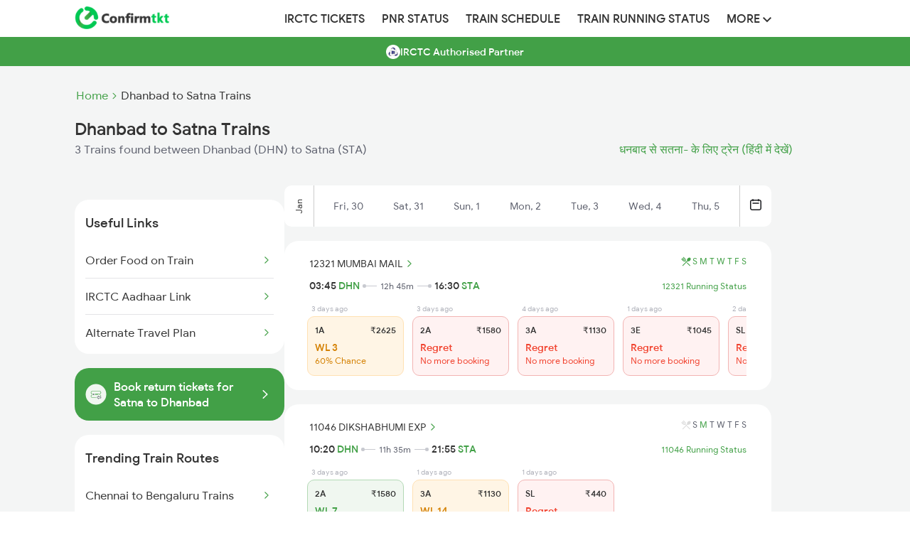

--- FILE ---
content_type: text/html; charset=UTF-8
request_url: https://www.confirmtkt.com/trains/dhanbad-to-satna-train-tickets
body_size: 33127
content:
<!doctype html>

<html lang="en" ⚡>

<head>
  <script async src="https://cdn.ampproject.org/v0.js"></script>
  <style amp-boilerplate>
  body {
    -webkit-animation: -amp-start 8s steps(1, end) 0s 1 normal both;
    -moz-animation: -amp-start 8s steps(1, end) 0s 1 normal both;
    -ms-animation: -amp-start 8s steps(1, end) 0s 1 normal both;
    animation: -amp-start 8s steps(1, end) 0s 1 normal both
  }

  @-webkit-keyframes -amp-start {
    from {
      visibility: hidden
    }

    to {
      visibility: visible
    }
  }

  @-moz-keyframes -amp-start {
    from {
      visibility: hidden
    }

    to {
      visibility: visible
    }
  }

  @-ms-keyframes -amp-start {
    from {
      visibility: hidden
    }

    to {
      visibility: visible
    }
  }

  @-o-keyframes -amp-start {
    from {
      visibility: hidden
    }

    to {
      visibility: visible
    }
  }

  @keyframes -amp-start {
    from {
      visibility: hidden
    }

    to {
      visibility: visible
    }
  }
  </style><noscript>
    <style amp-boilerplate>
    body {
      -webkit-animation: none;
      -moz-animation: none;
      -ms-animation: none;
      animation: none
    }
    </style>
  </noscript>
  <script async custom-element="amp-analytics" src="https://cdn.ampproject.org/v0/amp-analytics-0.1.js"></script>
  <script async custom-element="amp-social-share" src="https://cdn.ampproject.org/v0/amp-social-share-0.1.js">
  </script>

  <meta charset="utf-8">
  <meta http-equiv="X-UA-Compatible" content="IE=edge">

  <meta name="robots" content="index, follow" />
  <meta name="description" content="Book confirmed Dhanbad to Satna train tickets with ConfirmTkt online. Check Dhanbad to Satna ticket fare, seat availability & timetable for 3 trains.">
  <meta name="keywords" content="Dhanbad to Satna trains, Dhanbad to Satna train tickets, Dhanbad to Satna train seat availability, Dhanbad to Satna train fare, Dhanbad to Satna train timings, Dhanbad to Satna train duration">
  <meta content="width=device-width, initial-scale=1.0" name="viewport">

  <meta property="og:type" content="website" />
  <meta property="og:title" content="Dhanbad to Satna Trains: Book from 3 Trains, Check Fares, Timetable" />
  <meta property="og:description" content="Book confirmed Dhanbad to Satna train tickets with ConfirmTkt online. Check Dhanbad to Satna ticket fare, seat availability & timetable for 3 trains." />
  <meta property="og:url" content="https://www.confirmtkt.com/trains/dhanbad-to-satna-train-tickets" />
  <meta property="og:image" content="https://www.confirmtkt.com/favicon.ico" />

  <meta name="twitter:card" content="summary" />
  <meta name="twitter:site" content="@confirmtkt" />
  <meta name="twitter:title" content="Dhanbad to Satna Trains: Book from 3 Trains, Check Fares, Timetable" />
  <meta name="twitter:description" content="Book confirmed Dhanbad to Satna train tickets with ConfirmTkt online. Check Dhanbad to Satna ticket fare, seat availability & timetable for 3 trains." />
  <meta name="twitter:image" content="https://www.confirmtkt.com/favicon.ico" />

  <link rel="preload" href="https://cdn.confirmtkt.com/img/banner/downloadapp/
b7327b4d50a6e6f6cd602a853add4d22.webp" as="image">
  <link rel="canonical" href="https://www.confirmtkt.com/trains/dhanbad-to-satna-train-tickets" />
  <link rel='alternate' href="https://confirmtktapp.sng.link/Acudb/2nrvu?_dl=confirmtkt%3A%2F%2FlandOnListing%3Fsrc%3DDHN%26dest%3DSTA%26doj%3D31-01-2026" />

  <link rel="alternate" hreflang="en" href="https://www.confirmtkt.com/trains/dhanbad-to-satna-train-tickets" />
  <link rel="alternate" hreflang="hi" href="https://www.confirmtkt.com/hi/trains/dhanbad-to-satna-train-tickets" />

  <link rel="preload" href="https://cdn.confirmtkt.com/fonts/ixisans/ixi_regular.woff2" as="font" type="font/woff2"
    crossorigin />
  <link rel="preload" href="https://cdn.confirmtkt.com/fonts/ixisans/ixi_medium.woff2" as="font" type="font/woff2"
    crossorigin />


  <link rel="icon" href="/favicon.ico">
  <title>Dhanbad to Satna Trains: Book from 3 Trains, Check Fares, Timetable</title>

  <style amp-custom>
    @font-face {
    font-family: 'ixi-sans';
    font-style: normal;
    font-weight: 400;
    font-display: swap;
    src:
      url('https://cdn.confirmtkt.com/fonts/ixisans/ixi_regular.woff2') format('woff2'),
      url('https://cdn.confirmtkt.com/fonts/ixisans/ixi_regular.woff') format('woff');
    /* Font metric overrides to reduce layout shift */
    ascent-override: 90%;
    descent-override: 22%;
    line-gap-override: 0%;
  }

  @font-face {
    font-family: 'ixi-sans';
    font-style: normal;
    font-weight: 500;
    font-display: swap;
    src:
      url('https://cdn.confirmtkt.com/fonts/ixisans/ixi_medium.woff2') format('woff2'),
      url('https://cdn.confirmtkt.com/fonts/ixisans/ixi_medium.woff') format('woff');
    /* Font metric overrides to reduce layout shift */
    ascent-override: 90%;
    descent-override: 22%;
    line-gap-override: 0%;
  }

  /* Utility Classes */
  .d-flex {
    display: flex;
  }

  .d-block {
    display: block;
  }

  .d-none {
    display: none;
  }

  .flex-center {
    display: flex;
    align-items: center;
    justify-content: center;
  }

  .flex-between {
    display: flex;
    justify-content: space-between;
    align-items: center;
  }

  .flex-column {
    display: flex;
    flex-direction: column;
  }

  .text-center {
    text-align: center;
  }

  .text-right {
    text-align: right;
  }

  .cursor-pointer {
    cursor: pointer;
  }

  .position-relative {
    position: relative;
  }

  .position-sticky {
    position: sticky;
  }

  .overflow-hidden {
    overflow: hidden;
  }

  .overflow-x-scroll {
    overflow-x: scroll;
  }

  .w-100 {
    width: 100%;
  }

  .h-100 {
    height: 100%;
  }

  .m-0 {
    margin: 0;
  }

  .mt-3 {
    margin-top: 3px;
  }

  .mt-12 {
    margin-top: 12px
  }

  .mt-40 {
    margin-top: 40px;
  }

  .mb-10 {
    margin-bottom: 10px;
  }

  .mt-20 {
    margin-top: 20px;
  }

  .mb-20 {
    margin-bottom: 20px;
  }

  .p-0 {
    padding: 0;
  }

  .p-10 {
    padding: 10px;
  }

  .p-15 {
    padding: 15px;
  }
  .p-15px {
    padding: 15px;
  }

  .p-20 {
    padding: 20px;
  }

  .px-15 {
    padding-left: 15px;
    padding-right: 15px;
  }

  .fs-12 {
    font-size: 12px;
  }

  .fs-14 {
    font-size: 14px;
  }

  .fs-16 {
    font-size: 16px;
  }

  .fs-18 {
    font-size: 18px;
  }

  .fs-20 {
    font-size: 20px;
  }

  .fs-24 {
    font-size: 24px;
  }

  .fw-400 {
    font-weight: 400;
  }

  .fw-500 {
    font-weight: 500;
  }

  .fw-600 {
    font-weight: 600;
  }

  .fw-700 {
    font-weight: 700;
  }

  .text-white {
    color: #fff;
  }

  .text-gray {
    color: #333;
  }

  .text-muted {
    color: #858585;
  }

  .text-primary {
    color: #42a047;
  }

  .text-danger {
    color: #d9534f;
  }

  .text-warning {
    color: #D48002;
  }

  .text-success {
    color: #42A047;
  }

  .text-error {
    color: #f1422e;
  }

  .text-dark-gray {
    color: #5E616E;
  }

  .bg-white {
    background-color: #fff;
  }

  .bg-gray {
    background-color: #333;
  }

  .bg-light-gray {
    background-color: #F4F5F5;
  }

  .bg-mobile-gray {
    background-color: #eaeaea;
  }

  .bg-primary {
    background-color: #42a047;
  }

  .bg-success {
    background-color: #F0F7F0;
  }

  .bg-warning {
    background-color: #FFF5E5;
  }

  .bg-error {
    background-color: #FFF2F2;
  }

  .border-radius {
    border-radius: 4px;
  }

  .border-radius-xl {
    border-radius: 20px;
  }

  .shadow {
    box-shadow: 0 3px 7px 0 rgba(0, 0, 0, .28);
  }

  .shadow-sm {
    box-shadow: 0 1px 3px 0 rgba(0, 0, 0, .28);
  }

  .text-decoration-none {
    text-decoration: none;
  }

  .list-style-none {
    list-style: none;
  }

  .list-style-circle {
    list-style: circle;
  }

  .float-left {
    float: left;
  }

  .vertical-align-middle {
    vertical-align: middle;
  }

  .white-space-nowrap {
    white-space: nowrap;
  }

  .text-overflow-ellipsis {
    text-overflow: ellipsis;
  }

  .z-index-100 {
    z-index: 100;
  }

  .gap-2 {
    gap: 2px;
  }

  .gap-10 {
    gap: 10px;
  }

  .gap-20 {
    gap: 20px;
  }

  .min-height-70vh {
    min-height: 70vh;
  }

  .max-width-100 {
    max-width: 100%;
  }

  .table-layout-fixed {
    table-layout: fixed;
  }

  .filter-invert-bright {
    filter: invert(1) brightness(2);
  }

  .color-unset {
    color: unset;
  }

  html {
    font-family: 'ixi-sans';
    -webkit-text-size-adjust: 100%;
    -ms-text-size-adjust: 100%
  }

  body {
    margin: 0
  }

  footer,
  header,
  nav {
    display: block
  }

  a {
    background-color: transparent
  }

  a:active,
  a:hover {
    outline: 0
  }

  h1 {
    margin: .67em 0;
    font-size: 2em
  }

  img {
    border: 0
  }

  button {
    margin: 0;
    font: inherit;
    color: inherit
  }

  button {
    overflow: visible
  }

  button {
    text-transform: none
  }

  button {
    -webkit-appearance: button;
    cursor: pointer
  }

  button::-moz-focus-inner {
    padding: 0;
    border: 0
  }
/* Header App Download Styles */
.header-app-download {
  display: flex;
  align-items: center;
  justify-content: space-between;
  gap: 16px;
  background-color: #42A047;
  border-radius: 0;
  margin: 0;
  width: 100%;
  font-family: "ixi-sans";
  position: relative;
  z-index: 1000;
  height: 80px;
}

.app-info {
  display: flex;
  align-items: center;
  gap: 12px;
  flex: 1;
}

.app-icon {
  flex-shrink: 0;
}

.app-icon img,
.app-icon amp-img {
  width: 40px;
  height: 40px;
  border: 1px solid #FFFFFF66;
  border-radius: 8px;
  background-color: rgba(255, 255, 255, 0.1);
}

.app-details {
  display: flex;
  flex-direction: column;
  gap: 4px;
}

.app-name {
  font-size: 12px;
  color: #FFFFFF;
  font-weight: 500;
  opacity: 0.9;
}

.main-heading {
  font-size: 12px;
  color: #FFFFFF;
  font-weight: 500;
  line-height: 1.2;
}

.rating-section {
  display: flex;
  align-items: center;
  gap: 8px;
}

.stars {
  display: flex;
  gap: 1px;
}

.star-rating {
  width: 60px;
  height: 12px;
  object-fit: contain;
}

.rating-text {
  font-size: 10px;
  color: #FFFFFF;
  font-weight: 400;
  opacity: 0.9;
}

.trusted-text {
  font-size: 10px;
  color: #FFFFFF;
  font-weight: 400;
  opacity: 0.8;
}

.download-button {
  background-color: #FFFFFF;
  color: #000000;
  padding: 12px 24px;
  border-radius: 8px;
  font-weight: 500;
  font-size: 16px;
  cursor: pointer;
  flex-shrink: 0;
  text-align: center;
  min-width: 80px;
  transition: opacity 0.2s ease;
  text-decoration: none;
}

.download-button:hover {
  opacity: 0.9;
  text-decoration: none;
}

.app-download-sticky-header {
  text-decoration: none;
}

.app-download-sticky-header:hover {
  text-decoration: none;
}

@media (max-width: 480px) {
  .header-app-download {
    padding: 12px 16px;
    gap: 12px;
    margin: 0;
  }

  .main-heading {
    font-size: 12px;
  }

  .download-button {
    padding: 10px 20px;
    font-size: 14px;
    font-weight: 500;
    min-width: 70px;
  }
}
/* Bottom Sheet Popup Styles */
.bottom-sheet-popup {
  position: fixed;
  bottom: 0;
  left: 0;
  width: 100%;
  z-index: 9999;
  box-shadow: none;
  box-sizing: border-box;
  background-color: transparent;
  background: none;
}

.bottom-sheet-popup img {
  width: 100%;
  height: auto;
  display: block;
}

.bottom-sheet-overlay {
  position: fixed;
  top: 0;
  left: 0;
  width: 100%;
  height: 100%;
  background-color: rgba(0, 0, 0, 0.5);
}

.bottom-sheet-popup, .bottom-sheet-overlay {
  opacity: 0;
  visibility: hidden;
  animation: show 0.5s ease forwards;
  animation-delay: 5s;
}

@keyframes show {
  to {
    opacity: 1;
    visibility: visible;
  }
}

.circle-overlay {
  position: absolute;
  top: 10px;
  right: 10px;
  background-color: white;
  border-radius: 50%;
  display: flex;
  justify-content: center;
  align-items: center;
  width: 22px;
  height: 22px;
  z-index: 9999;
}

.close-icon {
  background: white;
  font-size: 12px;
  cursor: pointer;
  color: #5E616E;
  z-index: 9999;
}

  /*! Source: https://github.com/h5bp/html5-boilerplate/blob/master/src/css/main.css */
  @media print {

    *,
    :after,
    :before {
      color: #000;
      text-shadow: none;
      background: 0 0;
      -webkit-box-shadow: none;
      box-shadow: none
    }

    a,
    a:visited {
      text-decoration: underline
    }

    a[href]:after {
      content: " ("attr(href) ")"
    }

    a[href^="#"]:after {
      content: ""
    }

    img {
      page-break-inside: avoid
    }

    img {
      max-width: 100%
    }

    h2,
    h3,
    p {
      orphans: 3;
      widows: 3
    }

    h2,
    h3 {
      page-break-after: avoid
    }
  }

  * {
    -webkit-box-sizing: border-box;
    -moz-box-sizing: border-box;
    box-sizing: border-box
  }

  :after,
  :before {
    -webkit-box-sizing: border-box;
    -moz-box-sizing: border-box;
    box-sizing: border-box
  }

  html {
    font-size: 10px;
    -webkit-tap-highlight-color: transparent
  }

  body {
    font-family: 'ixi-sans';
    font-size: 14px;
    line-height: 1.42857143;
    color: #333;
    background-color: #fff
  }

  button {
    font-family: 'ixi-sans';
    font-size: inherit;
    line-height: inherit
  }

  a {
    color: #42a047;
    text-decoration: none
  }

  a:focus,
  a:hover {
    color: #42a047;
    text-decoration: underline
  }

  a:focus {
    /* outline: thin dotted; */
    /* outline: 5px auto -webkit-focus-ring-color; */
    outline-offset: -2px
  }

  img {
    vertical-align: middle
  }

  h1,
  h2,
  h3,
  h4,
  h5 {
    font-family: 'ixi-sans';
    font-weight: 500;
    line-height: 1.1;
    color: inherit
  }

  h1,
  h2,
  h3 {
    margin-top: 20px;
    margin-bottom: 10px
  }

  h4,
  h5 {
    margin-top: 10px;
    margin-bottom: 10px
  }

  h1 {
    font-size: 24px
  }

  h2 {
    font-size: 18px
  }

  h3 {
    font-size: 16px
  }

  h4 {
    font-size: 14px
  }

  h5 {
    font-size: 14px
  }

  p {
    margin: 0 0 10px
  }

  .text-right {
    text-align: right
  }

  ul {
    margin-top: 0;
    margin-bottom: 10px
  }

  address {
    margin-bottom: 20px;
    font-style: normal;
    line-height: 1.42857143
  }

  .container {
    padding-right: 15px;
    padding-left: 15px;
    margin-right: auto;
    margin-left: auto
  }

  @media (min-width:768px) {
    .container {
      width: 750px
    }
  }

  @media (min-width:992px) {
    .container {
      width: 970px
    }
  }

  @media (min-width:1200px) {
    .container {
      width: 1100px
    }
  }

  .container-fluid {
    padding-right: 15px;
    padding-left: 15px;
    margin-right: auto;
    margin-left: auto
  }

  .row {
    margin-right: -15px;
    margin-left: -15px
  }

  .col-md-1,
  .col-md-12,
  .col-md-2,
  .col-md-3,
  .col-xs-11 {
    position: relative;
    min-height: 1px;
    padding-right: 15px;
    padding-left: 15px
  }

  .col-xs-11 {
    float: left
  }

  .col-xs-11 {
    width: 91.66666667%
  }

  .col-xs-offset-1 {
    margin-left: 8.33333333%
  }

  @media (min-width:992px) {

    .col-md-1,
    .col-md-12,
    .col-md-2,
    .col-md-3 {
      float: left
    }

    .col-md-12 {
      width: 100%
    }

    .col-md-3 {
      width: 25%
    }

    .col-md-2 {
      width: 16.66666667%
    }

    .col-md-1 {
      width: 8.33333333%
    }
  }

  .btn {
    display: inline-block;
    padding: 6px 12px;
    margin-bottom: 0;
    font-size: 14px;
    font-weight: 400;
    line-height: 1.42857143;
    text-align: center;
    white-space: nowrap;
    vertical-align: middle;
    -ms-touch-action: manipulation;
    touch-action: manipulation;
    cursor: pointer;
    -webkit-user-select: none;
    -moz-user-select: none;
    -ms-user-select: none;
    user-select: none;
    background-image: none;
    border: 1px solid transparent;
    border-radius: 4px
  }

  .btn:active:focus,
  .btn:focus {
    /* outline: thin dotted; */
    /* outline: 5px auto -webkit-focus-ring-color; */
    outline-offset: -2px
  }

  .btn:focus,
  .btn:hover {
    /* color: #333; */
    text-decoration: none
  }

  .btn:active {
    background-image: none;
    outline: 0;
    -webkit-box-shadow: inset 0 3px 5px rgba(0, 0, 0, .125);
    box-shadow: inset 0 3px 5px rgba(0, 0, 0, .125)
  }

  .btn-default {
    color: #333;
    background-color: #fff;
    border-color: #ccc
  }

  .btn-default:focus {
    color: #333;
    /* background-color: #e6e6e6; */
    border-color: #8c8c8c
  }

  .btn-default:hover {
    color: #333;
    /* background-color: #e6e6e6; */
    border-color: #adadad
  }

  .btn-default:active {
    color: #333;
    /* background-color: #e6e6e6; */
    border-color: #adadad
  }

  .btn-default:active:focus,
  .btn-default:active:hover {
    color: #333;
    /* background-color: #d4d4d4; */
    border-color: #8c8c8c
  }

  .btn-default:active {
    background-image: none
  }

  .btn-danger {
    color: #fff;
    background-color: #d9534f;
    border-color: #d43f3a
  }

  .btn-danger.focus,
  .btn-danger:focus {
    color: #fff;
    background-color: #c9302c;
    border-color: #761c19
  }

  .btn-danger:hover {
    color: #fff;
    background-color: #c9302c;
    border-color: #ac2925
  }

  .btn-danger.active,
  .btn-danger:active,
  .open>.dropdown-toggle.btn-danger {
    color: #fff;
    background-color: #c9302c;
    border-color: #ac2925
  }

  .btn-danger.active.focus,
  .btn-danger.active:focus,
  .btn-danger.active:hover,
  .btn-danger:active.focus,
  .btn-danger:active:focus,
  .btn-danger:active:hover,
  .open>.dropdown-toggle.btn-danger.focus,
  .open>.dropdown-toggle.btn-danger:focus,
  .open>.dropdown-toggle.btn-danger:hover {
    color: #fff;
    background-color: #ac2925;
    border-color: #761c19
  }

  .btn-danger.active,
  .btn-danger:active,
  .open>.dropdown-toggle.btn-danger {
    background-image: none
  }

  .btn-danger.disabled,
  .btn-danger.disabled.active,
  .btn-danger.disabled.focus,
  .btn-danger.disabled:active,
  .btn-danger.disabled:focus,
  .btn-danger.disabled:hover,
  .btn-danger[disabled],
  .btn-danger[disabled].active,
  .btn-danger[disabled].focus,
  .btn-danger[disabled]:active,
  .btn-danger[disabled]:focus,
  .btn-danger[disabled]:hover,
  fieldset[disabled] .btn-danger,
  fieldset[disabled] .btn-danger.active,
  fieldset[disabled] .btn-danger.focus,
  fieldset[disabled] .btn-danger:active,
  fieldset[disabled] .btn-danger:focus,
  fieldset[disabled] .btn-danger:hover {
    background-color: #d9534f;
    border-color: #d43f3a
  }

  .btn-danger .badge {
    color: #d9534f;
    background-color: #fff
  }

  .btn-sm {
    padding: 5px 10px;
    font-size: 12px;
    line-height: 1.5;
    border-radius: 3px
  }

  .collapse {
    display: none
  }

  .nav {
    padding-left: 0;
    margin-bottom: 0;
    list-style: none
  }

  .nav>li {
    position: relative;
    display: block
  }

  .nav>li>a {
    position: relative;
    display: block;
    padding: 10px 12px
  }

  .nav>li>a:focus,
  .nav>li>a:hover {
    text-decoration: none;
    background-color: #eee
  }

  @media (min-width:768px) {
    .navbar-header {
      float: left
    }
  }

  .navbar-collapse {
    padding-right: 15px;
    padding-left: 15px;
    overflow-x: visible;
    -webkit-overflow-scrolling: touch;
    border-top: 1px solid transparent;
    -webkit-box-shadow: inset 0 1px 0 rgba(255, 255, 255, .1);
    box-shadow: inset 0 1px 0 rgba(255, 255, 255, .1)
  }

  @media (min-width:768px) {
    .navbar-collapse {
      width: auto;
      border-top: 0;
      -webkit-box-shadow: none;
      box-shadow: none
    }

    .navbar-collapse.collapse {
      display: block;
      height: auto;
      padding-bottom: 0;
      overflow: visible
    }
  }

  .container-fluid>.navbar-collapse,
  .container-fluid>.navbar-header {
    margin-right: -15px;
    margin-left: -15px
  }

  @media (min-width:768px) {

    .container-fluid>.navbar-collapse,
    .container-fluid>.navbar-header {
      margin-right: 0;
      margin-left: 0
    }
  }

  .navbar-brand {
    float: left;
    height: 50px;
    padding: 15px 0;
    margin: 0;
  }

  .navbar-brand:focus,
  .navbar-brand:hover {
    text-decoration: none
  }

  .navbar-brand>img {
    display: block
  }

  .navbar-nav {
    margin: 0 0;
  }

  .navbar-default {
    background-color: #f8f8f8;
    border-color: #e7e7e7
  }

  .navbar-default .navbar-brand {
    color: #777
  }

  .navbar-default .navbar-brand:focus,
  .navbar-default .navbar-brand:hover {
    color: #5e5e5e;
    background-color: transparent
  }

  .navbar-default .navbar-collapse {
    border-color: #e7e7e7
  }

  .breadcrumb {
    padding: 8px 15px;
    margin-bottom: 20px;
    list-style: none;
    background-color: #f5f5f5;
    border-radius: 4px
  }

  .breadcrumb>li {
    display: inline-block
  }

  .breadcrumb>li+li:before {
    padding: 0 5px;
    color: #ccc;
    content: "/\00a0"
  }

  .container-fluid:after,
  .container-fluid:before,
  .container:after,
  .container:before,
  .nav:after,
  .nav:before,
  .navbar-collapse:after,
  .navbar-collapse:before,
  .navbar-header:after,
  .navbar-header:before,
  .row:after,
  .row:before {
    display: table;
    content: " "
  }

  .container-fluid:after,
  .container:after,
  .nav:after,
  .navbar-collapse:after,
  .navbar-header:after,
  .row:after {
    clear: both
  }

  * {
    font-family: 'ixi-sans'
  }

  body {
    font-family: 'ixi-sans';
    overflow-x: hidden
  }

  .authorized-partner-label {
    background-color: #42a047;
    text-align: center;
    color: #fff;
    margin-bottom: 30px;
    display: flex;
    gap: 8px;
    align-items: center;
    justify-content: center;
  }

  .authorized-partner-label p {
    font-size: 14px;
    font-weight: 500;
    margin-top: 11px;
  }

  .authorized-partner-logo {
    border-radius: 4px;
  }

  .coupon {
    width: 70%;
    padding: 10px;
    margin: auto;
    cursor: pointer;
    box-shadow: 0 3px 7px 0 rgba(0, 0, 0, .28)
  }

  ul>li {
    list-style: none
  }

  .shadow {
    box-shadow: 0 3px 7px 0 rgba(0, 0, 0, .28)
  }

  .urls {
    text-decoration: none;
    color: #444343
  }

  .toptrainsroutes {
    width: 80%;
    margin-left: 10%;
    margin-top: 20px;
    padding: 20px;
    box-shadow: 0 3px 7px 0 rgba(0, 0, 0, .28)
  }

  .popularRoutes {
    width: 50%;
    padding: 20px;
    box-shadow: 0 3px 7px 0 rgba(0, 0, 0, .28);
    margin-right: 10px
  }

  .popularRoutes li,
  .toptrainsroutes li {
    margin-bottom: 10px;
    font-size: 16px;
  }

  .operator {
    margin-bottom: 10px;
    border: solid 1px #e2e2e2;
    box-shadow: 1px 1px 2px #e2e2e2
  }

  .operator1 {
    margin-bottom: 10px;
    margin-top: 5px;
    border: solid 1px #e2e2e2;
    box-shadow: 1px 1px 2px #e2e2e2;
    width: 95%;
    margin-left: 2.5%
  }

  .traindata {
    min-height: 100px;
    padding: 10px;
    text-align: center
  }

  .headers {
    font-size: 14px;
    color: grey;
    margin-top: 10px;
    font-weight: 700
  }

  .generic {
    padding: 20px;
    box-shadow: 0 1px 3px 0 rgba(0, 0, 0, .28);
    cursor: pointer
  }

  .ques {
    font-weight: 700
  }

  .Faqs {
    padding: 20px;
    border: solid 1px #e2e2e2;
    margin-top: 20px
  }

  .Faqs pre {
    margin: 0;
    white-space: pre-line;
  }

  .Imptrains {
    display: flex;
    margin-top: 20px;
    text-align: center
  }

  .price {
    float: left
  }

  .social-icons {
    color: #fff
  }

  .social-widget ul.social-icons li a i {
    font-size: 1.4em;
    width: 36px;
    height: 36px;
    color: #fff;
    line-height: 36px;
    text-align: center;
    display: block;
    border-radius: 2px
  }

  .facebook i {
    background-color: #507cbe
  }

  .twitter i {
    background-color: #63cdf1
  }

  .google i {
    background-color: #f16261
  }

  ul {
    list-style: none outside none;
    padding-left: 0;
    margin: 0
  }

  .social-widget ul.social-icons li {
    display: inline-block;
    margin-right: 4px;
    margin-bottom: 4px
  }

  .footer-refreshed-heading {
    font-weight: 400;
    font-size: 16px;
    margin-bottom: 10px;
    color: #333;
  }

  .nodata {
    display: flex;
    flex-direction: column;
    align-items: center;
    gap: 16px;
    min-height: 70vh;
    margin-bottom: 5rem;
    background-color: #F4F5F5;

    max-width: 50vh;  }

  .nodata-search {
    text-align: center;
    margin: 48px 0;
    font-size: 16px;
    font-weight: 500;
  }

  .nodata>button {
    font-size: 16px;
    font-weight: 500;
    color: #42a047;
    background: #fff;
    padding: 14px 24px;
    border-radius: 6px;
    border: solid 1px #42a047;
    width: 100%;
  }

  .nodata>span {
    color: #858585;
    font-size: 14px;
  }

  .column {
    float: left;
    width: 60%;
  }

  .breadcrumb {
    padding: 4px
  }

  .main-header {
    background-color: #fff;
    box-shadow: 0 6px 6px 0 rgba(187, 187, 187, 0.2);
  }

  body {
    font-family: 'ixi-sans';
  }

  img {
    vertical-align: middle;
  }

  /* Responsive images */
  .img-responsive {
    display: block;
    max-width: 100%;
    height: auto;
  }

  /* Navbar and Header styles */
  .navbar {
    width: 1100px;
    margin: 0 auto;
    padding-left: 15px;
    padding-right: 15px;
  }

  .navbar-nav {
    display: flex;
    align-items: center;
    height: 52px;
  }

  .navbar-nav>li {
    position: relative;
    display: block;
  }

  .navbar-nav>li>a {
    color: #333;
    font-size: 16px;
    font-weight: 500;
    font-family: 'ixi-sans';
    text-transform: uppercase;
  }

  .navbar-nav>li>a:hover {
    color: #42a047;
    background: transparent;
  }

  .navbar-brand {
    height: 50px;
    float: left;
    display: flex;
    align-items: center;
    margin-right: 150px;
  }

  header .navbar-brand img {
    vertical-align: middle;
  }

  header button {
    border: 1px solid #913018;
    border-radius: 5px;
  }

  .icon-bar {
    background-color: #ec6140;
  }

  .pull-right {
    /* float: right; */
  }

  .navbar-elements-gap {
    gap: 10px;
  }

  /* Dropdown styles */
  .dropdown {
    position: relative;
  }

  .dropdown-toggle {
    cursor: pointer;
  }

  .dropdown-toggle:focus {
    outline: 0;
  }

  .dropdown-menu {
    position: absolute;
    top: 100%;
    left: 0;
    z-index: 1000;
    display: none;
    float: left;
    min-width: 160px;
    padding: 5px 0;
    margin: 0;
    font-size: 14px;
    text-align: left;
    list-style: none;
    background-color: #fff;
    background-clip: padding-box;
    border-radius: 4px;
    box-shadow: 0 6px 12px rgba(0, 0, 0, .175);
    margin-top: -15px;
  }

  .dropdown-menu>li {
    position: relative;
  }

  .dropdown-menu>li>a {
    display: block;
    padding: 3px 20px;
    clear: both;
    font-weight: 400;
    line-height: 1.42857143;
    color: #333;
    white-space: nowrap;
    text-decoration: none;
  }

  .dropdown-menu>li>a:focus,
  .dropdown-menu>li>a:hover {
    color: #262626;
    text-decoration: none;
    background-color: #f5f5f5;
  }

  .dropdown-toggle:hover~.dropdown-menu,
  .dropdown-menu:hover {
    display: block;
  }

  /* Clearfix for various elements */
  .container-fluid:after,
  .container-fluid:before,
  .nav:after,
  .nav:before,
  .navbar-collapse:after,
  .navbar-collapse:before,
  .navbar-header:after,
  .navbar-header:before,
  .navbar:after,
  .navbar:before,
  .row:after,
  .row:before {
    display: table;
    content: " ";
  }

  .container-fluid:after,
  .nav:after,
  .navbar-collapse:after,
  .navbar-header:after,
  .navbar:after,
  .row:after {
    clear: both;
  }

  @media only screen and (max-width: 460px) {
    .brand-logo {
      padding-top: 10px
    }
  }

  .selector1 {
    float: left;
    width: 16%;
    padding: 5px
  }

  .selector {
    margin-top: 5px;
    text-align: center;
  }

  .selector:after {
    content: "";
    display: table;
    clear: both
  }

  .a {
    color: #42a047;
    font-weight: 700;
    font-size: 14px;
    margin-right: 4px
  }

  .a:hover {
    color: #42a047
  }

  h3,
  h5 {
    font-size: 24px;
    margin-top: 0px
  }

  .stnname {
    display: inline-block;
    width: 49%;
    text-overflow: ellipsis;
    overflow: hidden;
    white-space: nowrap;
  }

  .duration {
    font-size: 10px;
    position: absolute;
    top: 35%;
    left: 45%
  }

  .col {
    float: left;
    width: 33.33%;
  }

  .row:after {
    content: "";
    display: table;
    clear: both;
  }

  .line {
    margin-top: 7px;
    width: 100%;
    background: #999;
    height: 1px;
    float: left;
  }

  .point {
    margin-top: -6px;
    width: 0;
    height: 0;
    border-top: 5px solid transparent;
    border-bottom: 5px solid transparent;
    border-left: 5px solid #999;
    float: right;
  }

  h1 {
    margin: 0px;
    padding: 5px;
    font-size: 30px;
  }

  .today {
    color: #fff;
    background: #42a047;
    border: none;
    border: solid 1px #d6d6d6;
  }

  @media screen and (max-width: 600px) {
    .urls {
      text-overflow: ellipsis;
      overflow: hidden;
      white-space: nowrap;
    }



    .operator,
    .coupon,
    .generic {
      width: 90%;
      min-height: unset;
      padding: 5px
    }

    .popularRoutes,
    .toptrainsroutes {
      width: 90%;
      margin-left: 5%;
      margin-top: 0px;
    }

    .Imptrains {
      display: unset
    }

    .bread-crumb {
      font-size: 12px;
      display: flex;
    }

    .bread-crumb .list {
      color: #858585;
    }
  }

  .flexy {
    display: flex;
    justify-content: space-between;
    align-items: center;
  }

  .flex-center {
    display: flex;
    justify-content: center;
    align-items: center;
  }

  .flex {
    display: flex;
    align-items: center;
  }

  .btn-default.today:hover {
    color: #fff;
  }

  .header-mobile {
    background: #fff;
    height: 48px;
    padding: 12px 16px;
    position: -webkit-sticky;
    line-height: normal;
    width: 100%;
    z-index: 100;
    display: flex;
    justify-content: space-between;
    align-items: center;
  }

  .mobile-icon {
    width: 40px;
    justify-content: end;
  }

  .mobile-icon:focus {
    outline: none;
  }

  .content-wrap {
    padding: 15px 15px 7px 15px;
    display: flex;
    background: #fff;
  }

  .sticky {
    position: sticky;
    top: 0;
  }

  .title h1 {
    font-size: 16px;
  }

  .title .sub-text {
    color: #858585;
    font-size: 14px;
    margin: 0;
    font-weight: normal;
    margin-top: 4px;
  }

  .content-wrap .bread-crumb a {
    font-size: 12px;
  }

  .bread-crumb-desktop {
    display: flex;
    margin-bottom: 8px;
  }

  .bread-crumb-desktop a {
    font-size: 16px;
    display: flex;
    margin-left: 2px;
  }

  .content-wrap h1 {
    margin: 0;
    text-overflow: ellipsis;
    overflow: hidden;
    white-space: nowrap;
    padding: 0;
  }

  .btn-default.today {
    color: white;
    background: #42a047;
    border: none;
    border: solid 1px #42a047;
  }

  .btns-wrap {
    display: flex;
    flex-direction: row;
    gap: 10px;
  }

  .train-list-wrap {
    display: flex;
    flex-direction: column;
    margin-bottom: 20px;
  }

  .train-list-wrap-desktop {
    display: flex;
    flex-direction: column;
  }

  .train {
    background-color: #fff;
    border-radius: 2px;
    color: #000;
    padding: 15px 0;
    border-top: 1px solid #E5E4E2;
  }

  .train-desktop {
    background-color: #fff;
    border-radius: 2px;
    color: #000;
    padding: 20px;
    border-radius: 20px;
    margin-bottom: 20px;
  }

  .train-time {
    color: #333;
    font-size: 14px;
    display: flex;
    font-weight: 500;
  }

  .click-text {
    color: #42A047;
    font-size: 12px;
    font-weight: 400;
  }

  .train-duration {
    color: #5E616E;
    margin: 0 4px;
    font-size: 12px;
    font-weight: 400;
    display: flex;
    justify-content: center;
    align-items: center;
  }

  .train-duration-dot {
    background-color: #C8CAD0;
    border-radius: 9999px;
    height: 5px;
    width: 5px;
  }

  .train-duration-line {
    background-color: #C8CAD0;
    height: 1px;
    width: 15px;
  }

  .train-duration-text {
    margin-left: 5px;
    margin-right: 5px;
  }

  .train-class-card {
    display: flex;
    flex-direction: row;
    overflow: scroll;
    margin-top: 12px;
  }

  .trains-class-desktop {
    margin-right: 15px;
  }

  .train-class-card::-webkit-scrollbar {
    display: none;
  }

  .cls-item {
    background-color: #f8f8f8;
    cursor: pointer;
    display: inline-block;
    font-size: 1rem;
    -webkit-user-select: none;
    user-select: none;
    min-width: 136px;
    min-height: 84px;
    padding: 10px 10px 6px 10px;
    border-radius: 10px;
  }

  .cls-no-data {
    color: #858585;
    font-size: 12px;
    text-transform: capitalize;
  }

  .days-of-run {
    font-size: 12px;
    color: #000;
  }

  .days-of-run>.not {
    color: #e6e6e6;
  }

  .train-btns {
    font-size: 12px;
    margin-top: 12px;
  }

  .download {
    display: grid;
    grid-template-columns: 1fr auto;
    align-items: center;
    background-color: #d3e5cf;
    border-radius: 4px;
    font-size: 12px;
    box-shadow: 0 2px 4px 0 #d6d6d6;
  }

  .download>* {
    padding: 8px;
  }

  .download h3 {
    font-size: 12px;
    margin: 0;
    line-height: 1.2;
  }

  .download__book-ticket {
    font-weight: 500;
    background-color: #42a047;
    color: #fff;
    border-radius: 4px;
    border-bottom-left-radius: 0px;
    border-top-left-radius: 0px;
    height: 44px;
  }

  .prediction {
    font-size: 14px;
    margin-top: 6px;
    font-weight: 500;
  }

  .travel-guarantee {
    font-size: 12px;
    display: flex;
    align-items: center;
  }

  .low {
    color: #f1422e;
  }

  .probable {
    color: #D48002;
  }

  .confirm {
    color: #42A047;
  }

  .default {
    color: #5c5c5c;
    background-color: #fff;
    border: 1px solid #d0d0ce;
  }

  .default-avl {
    color: #5c5c5c;
  }

  .confirm-bg {
    background-color: #F0F7F0;
  }

  .probable-bg {
    background-color: #FFF5E5;
  }

  .low-bg {
    background-color: #FFF2F2;
  }

  .confirm-border {
    border: 1px solid #B3D9B5;
  }

  .probable-border {
    border: 1px solid #FFE1B3;
  }

  .low-border {
    border: 1px solid #F2B4B3;
  }

  .avl-price {
    font-size: 12px;
    font-weight: 500;
  }

  .prediction-sub {
    font-size: 12px;
    margin-bottom: 6px;
    font-weight: 400;
  }

  .cache-time {
    color: #ADAFB8;
    font-size: 10px;
    padding: 4px 6px 0;
    font-weight: 400;
    margin-bottom: 3px;
  }

  .train-availability-card {
    margin-left: 12px;
  }

  section a {
    color: #42a047;
  }


  /* FOOTER¯ */

  footer {
    background: #333;
    padding: 0;
  }

  footer h4 {
    color: #fff;
    font-size: 26px;
    margin: 10px 0;
  }

  footer h3 {
    color: #fff;
    font-size: 26px;
    margin: 10px 0;
  }

  footer .nav-list {
    display: flex;
    margin-top: 8px;
  }

  ul,
  li {
    list-style: none;
    margin: 0;
    padding: 0;
  }

  .nav-list li a {
    margin-right: 16px;
    color: #5c5c5c;
  }

  .nav-list li a:hover {
    color: #d3d3d3;
  }

  footer .copyright p {
    color: #fff;
  }

  ul.social-icons {
    display: inline-flex;
  }

  ul.social-icons li {
    margin-right: 8px;
  }

  ul.social-icons li a i {
    font-size: 1.4em;
    width: 36px;
    height: 36px;
    color: #fff;
    line-height: 36px;
    text-align: center;
    border-radius: 2px;
  }

  .facebook i {
    background-color: #507CBE;
  }

  .twitter i {
    background-color: #63CDF1;
  }

  .google i {
    background-color: #F16261;
  }

  address {
    margin: 0;
  }

  a:hover {
    text-decoration: underline;
  }

  @media screen and (max-width: 767px) {
    .footer-wrap {
      padding: 2rem;
    }


    footer h4 {
      font-size: 20px;
    }

    footer h3 {
      font-size: 20px;
    }

    footer .nav-list {
      display: flex;
      flex-wrap: wrap;
      gap: 10px;
    }

    .footer-wrap .column2 {
      display: flex;
      align-items: center;
      margin-left: -36px;
    }

    footer .row {
      margin: 0;
    }

  }

  @media screen and (min-width: 768px) {
    /* DEsktop Tablets */

    .footer-wrap {
      width: 960px;
      margin: 0 auto;
    }

    .footer-wrap .column1 {
      width: 60%;
      float: left;
    }

    footer .nav-list {
      display: flex;
      flex-wrap: wrap;
      gap: 10px;
      width: 80%;

    }

    .footer-wrap .column2 {
      width: 40%;
      float: left;
      display: flex;
      align-items: center;
    }

    footer .row {
      padding-top: 32px;
      margin: 0;
    }
  }

  .h2-header {
    font-size: 24px;
    margin-top: 0;
  }

  .faq-header {
    margin-left: 15px;
  }

  .hyperlink {
    color: #42a047;
  }

  .separator {
    padding: 0 5px;
    color: #ccc;
  }

  .breadcrumb-nav {
    padding-top: 4px;
    padding-bottom: 5px;
  }

  .visually-hidden {
    position: absolute;
    width: 1px;
    height: 1px;
    margin: -1px;
    padding: 0;
    overflow: hidden;
    clip: rect(0, 0, 0, 0);
    border: 0;
  }

  /* FOOTER ENDs */

  /* Return trip Container Mweb  Starts */
  .return-trip-cntnr {
    background-color: #42A047;
    margin-left: 15px;
    border-radius: 100px 0 0 100px;
    display: flex;
    align-items: center;
  }

  .return-trip-link {
    text-decoration: none;
    display: flex;
    padding: 10px 15px 10px 15px;
    align-items: center;
    gap: 10px;
  }

  .return-trip-text {
    color: #FFF;
    font-size: 16px;
    font-weight: 500;
  }

  /* return trip container Mweb Ends */

  /* Why Book Section Mweb Start */

  .why-book-section {
    display: flex;
    align-items: center;
    background-color: #FFF;
    padding: 15px 0px 15px 0px;
    flex-direction: column;
  }

  .why-book-section-heading {
    font-size: 18px;
    font-weight: 500;
    padding-bottom: 10px;
    padding-left: 15px;
    padding-right: 15px;
  }

  .why-book-section-placeholder {
    width: 32px;
    height: 32px;
    border-radius: 50%;
    background-color: #F4F5F5;
    margin-right: 15px;
    flex-shrink: 0;
  }

  .why-book-section-content {
    display: flex;
    flex-direction: column;
  }

  .why-book-section-content h3 {
    font-size: 16px;
    font-weight: 500;
    margin-bottom: 6px;
  }

  .why-book-section-content p {
    font-size: 12px;
    font-weight: 400;
    color: #5E616E;
  }

  .why-book-section-cntnr {
    display: flex;
  }

  .why-book-section-content-cntnr {
    padding-left: 15px;
    padding-right: 15px;
    margin: 0 auto;
    gap: 10px;
    display: flex;
    flex-wrap: wrap;
    justify-content: flex-start;
  }

  /* Why Book Section Mweb Ends */

  /* Interlinkings Mweb Start */

  .interlinking-cntnr-heading {
    background-color: #F4F5F5;
    margin: 0;
    font-size: 16px;
    font-weight: 500;
    padding: 10px 15px;
    color: #333;
  }

  .interlinking-cntnr-heading-desktop {
    margin: 0;
    font-size: 18px;
    font-weight: 500;
    padding: 20px 15px 10px 15px;
    color: #333;
    background-color: #fff;
    border-radius: 20px 20px 0 0;
  }

  .scrollable-container-desktop {
    margin-top: 20px;
  }

  .scrollable-div {
    max-height: 248px;
    overflow-y: auto;
    padding: 10px 15px;
  }

  .scrollable-div p {
    margin: 5px 0;
  }

  .scrollable-div hr {
    margin: 5px 0;
    border: none;
    border-top: 1px solid #ccc;
  }

  .scrollable-div-desktop {
    max-height: 260px;
    overflow-y: auto;
    padding: 10px 15px;
    background-color: #fff;
    border-radius: 0 0 20px 20px;
  }

  .scrollable-div-desktop p {
    margin: 5px 0;
  }

  .scrollable-div-desktop hr {
    margin: 5px 0;
    border: none;
    border-top: 1px solid #e4e4e7;
  }

  .route-link {
    text-decoration: none;
  }

  .route-link-element {
    padding-top: 10px;
    padding-bottom: 10px;
    font-size: 14px;
    font-weight: 400;
    color: #333;
  }

  .route-link-element-desktop {
    padding-top: 10px;
    padding-bottom: 10px;
    font-size: 16px;
    font-weight: 400;
    color: #333;
  }

  .route-link-container {
    display: flex;
    justify-content: space-between;
    align-items: center;
    margin-top: -6px;
    margin-bottom: -6px;
  }

  /* Interlinkings Mweb Ends */

  /* Mobile Header Starts */

  .mobile-header {
    width: 100%;
    background-color: #fff;
    padding: 10px 20px;
    position: sticky;
    top: 0;
    z-index: 1001;
  }

  .mobile-header-content {
    display: flex;
    align-items: center;
  }

  .mobile-header-icon {
    width: 24px;
    height: 24px;
    margin-right: 10px;
  }

  .mobile-header-text {
    display: flex;
    flex-direction: column;
    overflow: hidden;
    gap: 5px;
  }

  .mobile-header-title,
  .mobile-header-subtitle {
    margin: 0;
    white-space: nowrap;
    overflow: hidden;
    text-overflow: ellipsis;
  }

  .mobile-header-title {
    font-weight: 500;
    font-size: 20px;
    padding: 0;
    padding-top: 2px;
    padding-bottom: 2px;
  }

  .mobile-header-subtitle {
    font-size: 14px;
    color: #5E616E;
  }

  /* Mobile Header Ends */

  /* ExploreMore Section Mweb Starts */
  @media (max-width: 699px) {
    .explore-more-container {
      padding: 0px 15px 30px 15px;
    }
  }

  .explore-more-container-header {
    font-weight: 500;
    font-size: 18px;
    margin-bottom: 20px;
  }

  .explore-more-icons {
    display: flex;
    justify-content: space-between;
    border-radius: 20px;
    padding: 10px;
    box-shadow: 0 0 10px 0 rgba(0, 0, 0, 0.1);
    background: #fff;
  }

  .explore-more-icon-item {
    text-align: center;
    flex: 1;
    margin: 10px;
    position: relative;
  }

  .explore-more-icon-item img {
    display: block;
    margin: 0 auto 10px auto;
  }

  .explore-more-text {
    font-size: 12px;
    color: #333333;
  }

  .explore-more-link {
    text-decoration: none;
    color: inherit;
  }

  .explore-more-separator {
    display: none;
    /* Hide by default */
  }

  /* Show separators for screen sizes greater than 700px */
  @media (min-width: 700px) {
    .explore-more-container {
      margin-bottom: 50px;
      margin-top: 20px;
    }

    .explore-more-container-header {
      font-weight: 600;
      font-size: 22px;
      margin-bottom: 20px;
    }

    .explore-more-text {
      font-size: 16px;
      color: #333;
    }

    .explore-more-separator {
      display: block;
      /* Show separators */
      background-color: #C8CAD0;
      width: 1px;
      height: calc(100% - 20px);
      /* Full height minus top and bottom padding */
      position: absolute;
      top: 10px;
      /* Padding from top */
      bottom: 10px;
      /* Padding from bottom */
    }

    .explore-more-separator-1 {
      right: -5px;
      /* Adjust to be between first and second item */
    }

    .explore-more-separator-2 {
      right: -5px;
      /* Adjust to be between second and third item */
    }

    .explore-more-separator-3 {
      right: -5px;
      /* Adjust to be between third and fourth item */
    }
  }

  /* ExploreMore Section Mweb Ends */

  /* FAQ Mweb Section Starts */

  .faq-list-container {
    margin: 20px 0;
    padding-left: 15px;
    padding-right: 15px;
    padding-bottom: 10px;
  }

  .faq-list-container-desktop {
    background-color: #fff;
    margin: 0 0 20px 0;
    border-radius: 20px;
    padding: 0 20px 0 20px;
  }

  .faq-list-item {
    border-bottom: 1px solid #ccc;
    padding: 0;
  }

  .faq-list-item-desktop {
    border-bottom: 1px solid #ccc;
  }

  .faq-list-item-desktop:last-child {
    border-bottom: none;
  }

  .faq-list-question {
    cursor: pointer;
    display: flex;
    justify-content: space-between;
    align-items: center;
    padding-top: 10px;
    padding-bottom: 10px;
    margin: 0;
    list-style: none;
    position: relative;
    margin-top: 10px;
  }

  .faq-list-question-text {
    font-size: 16px;
    flex-grow: 1;
    font-weight: 500;
    margin-right: 15px;
    color: #333;
    margin-top: 0px;
  }

  .faq-list-question-text-desktop {
    font-size: 18px;
    flex-grow: 1;
    font-weight: 500;
    margin-right: 15px;
    color: #333;
    margin-top: 0px;
  }

  .faq-list-answer {
    padding-top: 0px;
    padding-bottom: 20px;
    margin: 0;
    font-size: 14px;
    color: #5E616E;
    margin-bottom: 0px;
  }

  .faq-list-answer-desktop {
    padding-top: 0px;
    padding-bottom: 20px;
    margin: 0;
    font-size: 14px;
    color: #5E616E;
    margin-bottom: 0px;
    font-weight: 400;
    line-height: 26.4px;
    margin-top: -15px;
  }

  summary::-webkit-details-marker {
    display: none;
  }

  details summary {
    position: relative;
    padding-right: 30px;
    /* Extra padding to accommodate the icon */
  }

  details summary::after {
    content: url('https://cdn.confirmtkt.com/img/icons/iui/expand_more.svg');
    position: absolute;
    right: 0;
    top: 40%;
    transform: translateY(-50%);
    width: 24px;
    height: 24px;
    filter: brightness(0) saturate(100%) invert(37%) sepia(3%) saturate(1622%) hue-rotate(194deg) brightness(98%) contrast(90%);
  }

  details[open] summary::after {
    content: url('https://cdn.confirmtkt.com/img/icons/iui/expand_less.svg');
    filter: brightness(0) saturate(100%) invert(37%) sepia(3%) saturate(1622%) hue-rotate(194deg) brightness(98%) contrast(90%);
  }

  .faq-list-heading {
    font-size: 18px;
    font-weight: 500;
  }

  .faq-list-heading-desktop {
    font-size: 22px;
    font-weight: 600;
    margin-bottom: 20px;
  }

  /* FAQ Mweb Section Ends */

  /* Calendar Section Mweb Starts */
  .calendar-slider-main-container {
    display: flex;
    align-items: stretch;
    /* Ensure all children stretch to the same height */
    border-top: 1px solid #E4E4E7;
    border-left: none;
    border-right: none;
    background-color: #fff;
  }

  .calendar-slider-main-container-desktop {
    display: flex;
    align-items: stretch;
    /* Ensure all children stretch to the same height */
    border-left: none;
    border-right: none;
    background-color: #fff;
    border-radius: 10px;
  }

  .calendar-slider-fixed-left,
  .calendar-slider-fixed-right {
    display: flex;
    justify-content: center;
    align-items: center;
    flex: 0 0 auto;
    padding: 0 10px;
    /* Only horizontal padding */
    font-size: 12px;
    text-align: center;
  }

  .calendar-slider-fixed-month {
    transform: rotate(-90deg);
    transform-origin: center;
  }

  .calendar-slider-fixed-left {
    border-right: 1px solid #ccc;
    padding-top: 10px;
  }

  .calendar-slider-fixed-right {
    border-left: 1px solid #ccc;
  }

  .calendar-slider-scrollable-dates {
    display: flex;
    overflow-x: scroll;
    -webkit-overflow-scrolling: touch;
    flex-grow: 1;
    padding: 0 0;
    align-items: center;
  }

  .calendar-slider-scrollable-dates::-webkit-scrollbar {
    display: none;
  }

  .calendar-slider-scrollable-dates {
    -ms-overflow-style: none;
    /* IE and Edge */
    scrollbar-width: none;
    /* Firefox */
  }

  .calendar-slider-date-item {
    flex: 0 0 auto;
    display: flex;
    align-items: center;
    justify-content: center;
    margin-right: 10px;
    padding: 19px 5px;
    text-align: center;
    font-size: 14px;
    color: #5E616E;
  }

  .calendar-slider-date-item.selected {
    color: #42A047;
    border-bottom: 4px solid #42A047;
    padding-bottom: 15px;
  }

  .calendar-slider-date-item-desktop {
    margin-left: 22px;
  }

  .calendar-slider-calendar-icon {
    width: 24px;
    height: 24px;
  }

  /* Calendar Section Mweb Ends */

  /* Page Content Starts */

  .content-container {
    padding-left: 15px;
    padding-right: 15px;
  }

  .content-container h2 {
    color: #333;
    font-size: 18px;
  }

  .content-container h3 {
    color: #333;
    font-size: 16px;
    margin-top: 20px;
  }

  .content-container-desktop {
    background: #fff;
    padding-left: 15px;
    padding-right: 15px;
    border-radius: 20px;
    margin-bottom: 30px;
  }

  .content-container-desktop h2 {
    color: #333;
    font-size: 22px;
    font-weight: 700;
  }

  .content-container-desktop h3 {
    color: #333;
    font-size: 18px;
    margin-top: 20px;
    font-weight: 600;
  }

  .content-text {
    font-size: 14px;
    padding-bottom: 10px;
    color: #333;
  }

  .content-text-desktop {
    font-size: 14px;
    padding-bottom: 10px;
    color: #5E616E;
    font-weight: 400;
  }

  .price-container {
    width: 100%;
    border-collapse: separate;
    margin-bottom: 20px;
    font-size: 12px;
    border: 0.5px solid #D3D3D3;
    border-radius: 15px;
    border-spacing: 0;
    overflow: hidden;
  }

  .price-container th,
  .price-container td {
    border: 0.5px solid #D3D3D3;
    padding: 8px;
    text-align: center;
    /* Center-align text */
  }

  .table-header-row {
    background-color: #E4E4E7;
  }

  .price-container .table-header-row th {
    font-size: 14px;
    font-weight: 600;
  }

  .table-wrapper {
    overflow-x: auto;
  }

  /* Page Content Ends */

  /* Booking banner CTA starts */

  .booking-banner-cta {
    padding-left: 15px;
    padding-right: 15px;
    /* padding-bottom: 15px; */
    background-color: white;
  }

  .booking-banner-cta-desktop {
    padding-bottom: 20px;
  }

  .booking-banner-cta-container {
    background-color: #033E80;
    display: flex;
    align-items: center;
    /* Vertically center-align items */
    padding-top: 8px;
    padding-bottom: 8px;
    height: 113px;
    box-sizing: border-box;
    /* Include padding in height/width */
    border-radius: 10px;
    overflow: hidden;
    /* To ensure no overflow */
    font-style: italic;
    font-family: 'ixi-sans';
  }

  .booking-banner-cta-container-web {
    display: flex;
    align-items: center;
    /* Vertically center-align items */
    padding-top: 8px;
    padding-bottom: 8px;
    height: 160px;
    box-sizing: border-box;
    /* Include padding in height/width */
    border-radius: 20px;
    overflow: hidden;
    /* To ensure no overflow */
    font-style: italic;
    font-family: 'ixi-sans';
    background-image: url('https://cdn.confirmtkt.com/img/rcb_banners/741346f31e783ee6a1c6e2d528322582.webp');
    background-size: cover;
    background-position: center;
    background-repeat: no-repeat;
  }

  .booking-banner-cta-image-container {
    flex-shrink: 0;
    height: 100%;
  }

  .booking-banner-cta-image-container img {
    height: 100%;
    width: auto;
  }

  .booking-banner-cta-image-container-desktop {
    flex-shrink: 0;
    height: 100%;
    margin-right: 24px;
  }

  .booking-banner-cta-image-container-desktop img {
    height: 100%;
    width: auto;
  }

  .booking-banner-cta-content {
    display: flex;
    flex-direction: column;
    align-items: flex-start;
    /* Left-align text and button */
    justify-content: center;
    flex-grow: 1;
    padding-left: 0;
    /* Decreased padding to account for left alignment */
    box-sizing: border-box;
    /* Include padding in width */
    min-width: 0;
    /* Ensure the flexbox container shrinks properly */
    margin-left: -35px;
  }

  .booking-banner-cta-text-container {
    color: white;
    width: 100%;
    display: flex;
    flex-direction: column;
    overflow: hidden;
  }

  .booking-banner-cta-heading {
    font-weight: 500;
    font-size: 14px;
    overflow: hidden;
    text-overflow: ellipsis;
    white-space: nowrap;
    /* Ensure text truncation */
    max-width: 100%;
    letter-spacing: 0.5px;
  }

  .booking-banner-cta-subheading {
    font-size: 14px;
    overflow: hidden;
    text-overflow: ellipsis;
    white-space: nowrap;
    /* Ensure text truncation */
    max-width: 100%;
    font-weight: 500;
    letter-spacing: 0.5px;
  }

  .booking-banner-cta-heading-desktop {
    font-weight: 600;
    font-size: 24px;
    overflow: hidden;
    text-overflow: ellipsis;
    white-space: nowrap;
    /* Ensure text truncation */
    max-width: 100%;
    letter-spacing: 0.5px;
  }

  .booking-banner-cta-subheading-desktop {
    font-size: 24px;
    overflow: hidden;
    text-overflow: ellipsis;
    white-space: nowrap;
    /* Ensure text truncation */
    max-width: 100%;
    font-weight: 600;
    letter-spacing: 0.5px;
  }

  .booking-banner-cta-highlight {
    color: #FF9E0A;
    /* Color change for "Confirmed Ticket" */
  }

  .booking-banner-cta-book-button {
    background-color: #42A047;
    border: none;
    color: white;
    padding: 5px 6px;
    /* Adjusted padding for larger button */
    font-size: 14px;
    /* Larger button text */
    display: inline-block;
    border-radius: 5px;
    cursor: pointer;
    align-self: flex-start;
    /* Align the button to the left within the column */
    margin-top: 10px;
    /* Added margin-top for gap between text and button */
    font-style: normal;
    font-weight: 500;
    width: 105px;
  }

  .booking-banner-cta-book-button-desktop {
    background-color: #42A047;
    border: none;
    color: white;
    padding: 5px 6px;
    /* Adjusted padding for larger button */
    font-size: 16px;
    /* Larger button text */
    display: inline-block;
    border-radius: 5px;
    cursor: pointer;
    align-self: flex-start;
    /* Align the button to the left within the column */
    margin-top: 10px;
    /* Added margin-top for gap between text and button */
    font-style: normal;
    font-weight: 500;
    width: 172px;
    height: 40px;
  }

  /* Booking banner CTA ends */

  .seperator {
    height: 10px;
    background-color: #F4F5F5;
  }

  .desktop-seperator {
    height: 20px;
    background-color: #F4F5F5;
  }

  .content-seperator {
    border: 0.5px solid #E5E4E2;
  }

  .pantry {
    filter: grayscale(1);
    opacity: .3;
  }

  .no-border {
    border-top: none;
  }

  /* Footer Starts */
  .footer-refreshed {
    background-color: #F0F7F0;
    padding: 30px 0;
  }

  .footer-refreshed-content-mobile {
    max-width: 1200px;
    margin: 0 auto;
    padding: 0 20px;
    display: flex;
    flex-direction: column;
    align-items: center;
    text-align: center;
  }

  .footer-refreshed-logo,
  .footer-refreshed-socials,
  .footer-refreshed-desktop-logo,
  .footer-refreshed-copyright,
  .footer-refreshed-text {
    margin-bottom: 20px;
  }

  .mobi-partner-cntnr {
    margin-bottom: 20px;
  }

  .footer-refreshed-desktop-logo {
    margin-top: 9px;
  }

  .footer-refreshed-text {
    font-weight: 400;
    font-size: 14px;
    color: #5E616E;
  }

  .footer-refreshed-partner {
    font-weight: 500;
    font-size: 16px;
    margin-bottom: 12px;
    color: #333;
  }

  .footer-refreshed-follow {
    font-weight: 500;
    font-size: 16px;
    margin-bottom: 20px;
    color: #333;
  }

  .footer-refreshed-socials {
    display: flex;
    gap: 20px;
  }

  .footer-refreshed-socials img {
    width: 32px;
    height: 32px;
    display: block;
    /* Fix */
    margin: 0;
    /* Reset margin */
    padding: 0;
    /* Reset padding */
  }

  .footer-refreshed-copyright {
    font-size: 14px;
    color: #5E616E;
  }

  .footer-refreshed-content-desktop {
    max-width: 1200px;
    margin: 0 auto;
    display: grid;
    column-gap: 40px;
  }

  .footer-seperator-desktop {
    height: 5px;
    background-color: #fff;
  }

  .footer-refreshed-column {
    display: flex;
    flex-direction: column;
  }

  .footer-refreshed-column h3 {
    font-weight: 500;
    font-size: 16px;
    margin-bottom: 10px;
    color: #333;
  }

  .footer-refreshed-column h4 {
    font-weight: 400;
    font-size: 16px;
    margin-bottom: 10px;
    color: #333;
  }

  .footer-refreshed-column a {
    color: #5E616E;
    font-weight: 400;
    font-size: 14px;
    text-decoration: none;
    margin-bottom: 5px;
  }

  .footer-refreshed-column a:hover {
    text-decoration: underline;
  }

  .footer-refreshed-separator {
    grid-column: span 8;
    height: 1px;
    background-color: #D9ECDA;
    margin: 30px 0;
  }

  .footer-refreshed-socials-desktop {
    display: flex;
    gap: 20px;
  }

  .footer-refreshed-socials-desktop a {
    text-align: center;
  }

  .footer-refreshed-socials-desktop img {
    width: 32px;
    height: 32px;
  }

  .footer-refreshed-copyright-desktop {
    grid-column: span 8;
    font-size: 16px;
    font-weight: 400;
    color: #5E616E;
    text-align: center;
  }

  .footer-refreshed-column-items {
    gap: 4px;
    display: flex;
    flex-direction: column;
  }

  .footer-refreshed-desktop-text {
    padding-top: 15px;
    font-weight: 400;
    font-size: 14px;
    color: #5E616E;
  }

  @media (min-width: 700px) {
    .footer-refreshed-content-mobile {
      display: none;
    }

    .footer-refreshed-desktop-logo p {
      max-width: 350px;
      /* Adjust to achieve content in 3 lines */
      margin: 0;
      line-height: 1.5;
    }
  }

  @media (max-width: 699px) {
    .footer-refreshed-content-desktop {
      display: none;
    }
  }

  @media (max-width: 699px) {
    .footer-seperator-desktop {
      display: none;
    }
  }

  /* Footer Ends */

  .desktop-header {
    display: flex;
    font-size: 24px;
    font-weight: 500;
    padding-left: 0px;
    color: #333;
  }

  .desktop-sub-header {
    display: flex;
    font-size: 16px;
    font-weight: 400;
    color: #5E616E;
    width: 1010px;
  }

  /* Desktop Listing Starts */
  .desktop-content-listing {
    display: flex;
    gap: 35px;
    width: 1100px;
  }

  .desktop-sidebar-linkings {
    display: flex;
    flex-direction: column;
    width: 295px;
  }

  .desktop-main-content {
    display: flex;
    flex-direction: column;
    width: 685px;
  }

  /* Desktop Listing Ends */

  /* Quick filter box starts */
  .quick-filter-block {
    height: 62px;
    background: #fff;
    display: flex;
    align-items: center;
    justify-content: space-between;
    padding: 0 15px;
    border-radius: 20px;
    font-size: 18px;
    font-weight: 500;
    color: #333;
  }

  .quick-filter-block-img {
    filter: brightness(0) saturate(100%) invert(37%) sepia(3%) saturate(1622%) hue-rotate(194deg) brightness(98%) contrast(90%);
  }

  /* Quick filter box ends */

  /* Return trip desktop container starts */
  .return-trip-cntnr-desktop {
    background-color: #42A047;
    border-radius: 20px;
    display: flex;
    align-items: center;
    overflow: hidden;
    padding: 15px;
    margin-top: 20px;
  }

  .return-trip-link-desktop {
    text-decoration: none;
    display: flex;
    align-items: center;
    width: 100%;
    /* Ensure the link occupies available space */
  }

  .return-trip-icon-desktop {
    flex-shrink: 0;
    /* Prevent the first icon from shrinking */
    margin-right: 10px;
    /* Add some space after the first icon */
  }

  .return-trip-text-desktop {
    color: #FFF;
    font-size: 16px;
    font-weight: 500;
    overflow: hidden;
    text-overflow: ellipsis;
    white-space: normal;
    /* Allow text to wrap */
    flex-grow: 1;
    /* Allow the text to take available space */
  }

  .return-trip-ending-icon-desktop {
    flex-shrink: 0;
    /* Prevent the last icon from shrinking */
    margin-left: 10px;
    /* Add some space before the last icon */
  }

  /* Ensure proper alignment when text wraps */
  .return-trip-text-desktop {
    display: inline-block;
    vertical-align: middle;
  }

  .text-container-desktop {
    display: inline-block;
    vertical-align: middle;
    width: 100%;
    /* Allow the text container to take all the remaining space */
  }

  .flex-wrapper-desktop {
    display: flex;
    align-items: center;
    width: 100%;
  }

  /* Return trip desktop container ends */

  /* Why Book Section Desktop */
  .why-book-section-desktop {
    display: flex;
    align-items: center;
    background-color: #FFF;
    padding: 15px 0;
    flex-direction: column;
    border-radius: 20px;
    margin-bottom: 20px;
  }

  .why-book-section-heading-desktop {
    font-size: 22px;
    font-weight: 600;
    padding-bottom: 10px;
    padding-right: 15px;
  }

  .why-book-section-placeholder-desktop {
    width: 40px;
    height: 40px;
    border-radius: 50%;
    background-color: #F4F5F5;
    flex-shrink: 0;
    margin-bottom: 15px;
  }

  .why-book-section-content-desktop {
    display: flex;
    flex-direction: column;
    align-items: flex-start;
    /* Left-align content */
  }

  .why-book-section-content-desktop h3 {
    font-size: 18px;
    font-weight: 500;
    margin-bottom: 10px;
    text-align: left;
    /* Left-align heading */
  }

  .why-book-section-content-desktop p {
    font-size: 16px;
    font-weight: 400;
    color: #5E616E;
    text-align: left;
    /* Left-align paragraph */
  }

  .why-book-section-cntnr-desktop {
    display: flex;
    align-items: flex-start;
    /* Left-align items */
    margin-bottom: 0;
    /* Add some spacing between items */
    width: 100%;
    /* Ensure full width */
    gap: 10px;
  }

  .why-book-section-content-cntnr-desktop {
    padding-left: 15px;
    padding-right: 15px;
    margin: 0 auto;
    gap: 10px;
    display: grid;
    grid-template-columns: 1fr 1fr;
    /* Two columns */
    column-gap: 20px;
    row-gap: 20px;
    padding-top: 12px;
  }

  /* Why Book Section Desktop */

  .pantry-seat-availability-cntnr {
    display: flex;
    gap: 30px;
  }

  /* Train prediction card styles */
  .train-prediction-container {
    display: flex;
  }

  .train-prediction-card {
    display: flex;
    flex-direction: column;
    justify-content: space-between;
    align-items: flex-start;
    border: 1px solid #e0e0e0;
    border-radius: 12px;
    padding: 12px;
    min-width: 136px;
    min-height: 84px;
    margin-left: 12px;
    box-sizing: border-box;
    align-self: flex-end;
  }

  .train-prediction-header {
    display: flex;
    justify-content: space-between;
    width: 100%;
    font-size: 14px;
    font-weight: bold;
    color: black;
  }

  .train-prediction-refresh-link {
    color: unset;
    text-decoration: none;
  }

  .train-prediction-refresh-text {
    margin-top: 12px;
    font-size: 15px;
    font-weight: 500;
    color: #888888;
  }

  /* Day of week color classes */
  .day-active {
    color: #42A047;
  }

  .day-inactive {
    color: #5E616E;
  }

  /* Travel guarantee image classes */
  .travel-guarantee-icon {
    margin-right: 3px;
    width: 12px;
    height: 14px;
  }
  </style>

</head>

<body>
    
  <header id="main-header">
    <nav class="navbar" role="navigation">
      <a href="https://www.confirmtkt.com" class="navbar-brand">
        <amp-img width="133" height="32" class="brand-logo" title="confirmtkt" alt="confirmtkt"
          src="https://cdn.confirmtkt.com/img/logo/947c67c0415f7c83708d612b9ea1c84a.webp">
        </amp-img>
      </a>
      
  <div id="navbar">
    <ul class="nav navbar-nav pull-right navbar-elements-gap">
      <li> <a href="/"> IRCTC Tickets </a> </li>
      <li> <a href="/pnr-status"> PNR Status </a> </li>
      <li> <a href="/train-schedule">Train Schedule</a> </li>
      <li> <a href="/train-running-status">Train Running Status</a> </li>
      <li class="menu-item">
        <a href="#" class="dropdown-toggle">
          MORE&nbsp;<svg width="12" height="8" viewBox="0 0 12 8" fill="none" xmlns="http://www.w3.org/2000/svg">
            <path fill-rule="evenodd" clip-rule="evenodd" d="M10.6 0 12 1.4l-6 6-6-6L1.4 0 6 4.6 10.6 0z"
              fill="#333" />
          </svg>
        </a>
        <ul class="dropdown-menu" id="dropdown-menu">
          <li><a href="https://www.ixigo.com/flights?utm_source=confirmtkt&utm_medium=desktop">Flights</a></li>
          <li><a href="https://www.ixigo.com/hotels?utm_source=confirmtkt&utm_medium=desktop">Hotels</a></li>
          <li><a href="/train-LiveStation.php">Live Stations</a></li>
          <li><a href="/station">Stations List</a></li>
          <li><a href="/order-food-on-train">Order Food on Train</a></li>
          <li><a href="/irctc-aadhaar-link">IRCTC Aadhaar Link</a></li>
          <li><a href="/alternate-travel-plan">Alternate Travel Plan</a></li>
        </ul>
      </li>
    </ul>
  </div>    </nav>
  </header>

  
  
  
  
  
  
  
  <main class="bg-light-gray overflow-x-scroll">
        
        <div class="authorized-partner-label">
      <amp-img src="https://cdn.confirmtkt.com/img/icons/irctc_logo_round.png" title="IRCTC Logo" alt="IRCTC Logo" height="20" width="20"></amp-img>
            <p>IRCTC Authorised Partner</p>
      
    </div>
    
        <div class="container">
      <div class="bread-crumb bread-crumb-desktop">
                <a href="https://www.confirmtkt.com" class="text-primary">Home</a>
        <div class="mt-3">
          <amp-img src="https://cdn.confirmtkt.com/img/icons/iui/chevron_right_green.svg" title="Chevron Right" alt="Chevron Right" height="18"
            width="18"></amp-img>
        </div>
        <p class="fs-16">Dhanbad to Satna Trains</p>
        
      </div>
      <div>
                <h1 class="desktop-header">Dhanbad to Satna Trains</h1>
        <div class="flex-between desktop-sub-header">
          3 Trains found between Dhanbad (DHN) to Satna (STA)          <div class="text-primary">
            <a href='https://www.confirmtkt.com/hi/trains/dhanbad-to-satna-train-tickets'> धनबाद से सतना- के लिए ट्रेन (हिंदी में देखें)</a>          </div>
        </div>
        
      </div>

      <div class="mt-40">
        <div class="desktop-content-listing">
          <div class="desktop-sidebar-linkings">
            
            <!-- Trending Train Routes Desktop Section -->
            <div class="scrollable-container-desktop">
              <div class="interlinking-cntnr-heading-desktop">
                                Useful Links
                              </div>
              <div class="scrollable-div-desktop">
                <div class="route-link-container">
                  <a class="route-link" href="https://www.confirmtkt.com/order-food-on-train" target="_blank" rel="noopener">
                    <p class="route-link-element-desktop">Order Food on Train</p>
                  </a>
                  <amp-img src="https://cdn.confirmtkt.com/img/icons/iui/chevron_right_green.svg" title="Chevron Right" alt="Chevron Right"
                    class="link-container-chevron" height="20" width="20"></amp-img>
                </div>
                <hr>
                <div class="route-link-container">
                  <a class="route-link" href="https://www.confirmtkt.com/irctc-aadhaar-link" target="_blank" rel="noopener">
                    <p class="route-link-element-desktop">IRCTC Aadhaar Link</p>
                  </a>
                  <amp-img src="https://cdn.confirmtkt.com/img/icons/iui/chevron_right_green.svg" title="Chevron Right" alt="Chevron Right"
                    class="link-container-chevron" height="20" width="20"></amp-img>
                </div>
                <hr>
                <div class="route-link-container">
                  <a class="route-link" href="https://www.confirmtkt.com/alternate-travel-plan" target="_blank" rel="noopener">
                    <p class="route-link-element-desktop">Alternate Travel Plan</p>
                  </a>
                  <amp-img src="https://cdn.confirmtkt.com/img/icons/iui/chevron_right_green.svg" title="Chevron Right" alt="Chevron Right"
                    class="link-container-chevron" height="20" width="20"></amp-img>
                </div>
              </div>
            </div>
            <div class="return-trip-cntnr-desktop">
              <a class="return-trip-link-desktop"
                href="https://www.confirmtkt.com/trains/satna-to-dhanbad-train-tickets">
                <div class="return-trip-icon-desktop">
                  <img src="https://cdn.confirmtkt.com/img/icons/ic_return_trip.svg" alt="Book Return Trip" title="Book Return Trip" height='30'
                    width='30'></img>
                </div>
                <div class="flex-wrapper-desktop">
                  <div class="text-container-desktop">
                    <div class="return-trip-text-desktop">
                                            Book return tickets for Satna to Dhanbad                      
                    </div>
                  </div>
                </div>
                <div class="return-trip-ending-icon-desktop d-flex filter-invert-bright">
                  <img src="https://cdn.confirmtkt.com/img/icons/iui/chevron_right.svg" alt="Chevron Right" title="Chevron Right" height='24'
                    width='24'></img>
                </div>
              </a>
            </div>
            <div class="scrollable-container-desktop">
              <div class="interlinking-cntnr-heading-desktop">
                                Trending Train Routes
                              </div>
              <div class="scrollable-div-desktop">
                <div class="route-link-container">
                  <a class="route-link" href="https://www.confirmtkt.com/trains/chennai-to-bengaluru-train-tickets" target="_blank" rel="noopener">
                    <p class="route-link-element-desktop">Chennai to Bengaluru Trains</p>
                  </a>
                  <amp-img src="https://cdn.confirmtkt.com/img/icons/iui/chevron_right_green.svg" title="Chevron Right" alt="Chevron Right" height="20" width="20"></amp-img>
                </div>
                <hr>
                <div class="route-link-container">
                  <a class="route-link" href="https://www.confirmtkt.com/trains/bengaluru-to-mysore-train-tickets" target="_blank" rel="noopener">
                    <p class="route-link-element-desktop">Bengaluru to Mysore Trains</p>
                  </a>
                  <amp-img src="https://cdn.confirmtkt.com/img/icons/iui/chevron_right_green.svg" title="Chevron Right" alt="Chevron Right" height="20" width="20"></amp-img>
                </div>
                <hr>
                <div class="route-link-container">
                  <a class="route-link" href="https://www.confirmtkt.com/trains/pune-to-mumbai-train-tickets" target="_blank" rel="noopener">
                    <p class="route-link-element-desktop">Pune to Mumbai Trains</p>
                  </a>
                  <amp-img src="https://cdn.confirmtkt.com/img/icons/iui/chevron_right_green.svg" title="Chevron Right" alt="Chevron Right" height="20" width="20"></amp-img>
                </div>
                <hr>
                <div class="route-link-container">
                  <a class="route-link" href="https://www.confirmtkt.com/trains/bengaluru-to-chennai-train-tickets" target="_blank" rel="noopener">
                    <p class="route-link-element-desktop">Bengaluru to Chennai Trains</p>
                  </a>
                  <amp-img src="https://cdn.confirmtkt.com/img/icons/iui/chevron_right_green.svg" title="Chevron Right" alt="Chevron Right" height="20" width="20"></amp-img>
                </div>
                <hr>
                <div class="route-link-container">
                  <a class="route-link" href="https://www.confirmtkt.com/trains/new-delhi-to-mumbai-train-tickets" target="_blank" rel="noopener">
                    <p class="route-link-element-desktop">Delhi to Mumbai Trains</p>
                  </a>
                  <amp-img src="https://cdn.confirmtkt.com/img/icons/iui/chevron_right_green.svg" title="Chevron Right" alt="Chevron Right" height="20" width="20"></amp-img>
                </div>
                <hr>
                <div class="route-link-container">
                  <a class="route-link" href="https://www.confirmtkt.com/trains/mumbai-to-pune-train-tickets" target="_blank" rel="noopener">
                    <p class="route-link-element-desktop">Mumbai to Pune Trains</p>
                  </a>
                  <amp-img src="https://cdn.confirmtkt.com/img/icons/iui/chevron_right_green.svg" title="Chevron Right" alt="Chevron Right" height="20" width="20"></amp-img>
                </div>
                <hr>
                <div class="route-link-container">
                  <a class="route-link" href="https://www.confirmtkt.com/trains/new-delhi-to-jammu-train-tickets" target="_blank" rel="noopener">
                    <p class="route-link-element-desktop">Delhi to Jammu Trains</p>
                  </a>
                  <amp-img src="https://cdn.confirmtkt.com/img/icons/iui/chevron_right_green.svg" title="Chevron Right" alt="Chevron Right" height="20" width="20"></amp-img>
                </div>
                <hr>
                <div class="route-link-container">
                  <a class="route-link" href="https://www.confirmtkt.com/trains/mumbai-to-new-delhi-train-tickets" target="_blank" rel="noopener">
                    <p class="route-link-element-desktop">Mumbai to Delhi Trains</p>
                  </a>
                  <amp-img src="https://cdn.confirmtkt.com/img/icons/iui/chevron_right_green.svg" title="Chevron Right" alt="Chevron Right" height="20" width="20"></amp-img>
                </div>
                <hr>
                <div class="route-link-container">
                  <a class="route-link" href="https://www.confirmtkt.com/trains/mumbai-to-goa-train-tickets" target="_blank" rel="noopener">
                    <p class="route-link-element-desktop">Mumbai to Goa Trains</p>
                  </a>
                  <amp-img src="https://cdn.confirmtkt.com/img/icons/iui/chevron_right_green.svg" title="Chevron Right" alt="Chevron Right" height="20" width="20"></amp-img>
                </div>
                <hr>
                <div class="route-link-container">
                  <a class="route-link" href="https://www.confirmtkt.com/trains/chennai-to-coimbatore-train-tickets" target="_blank" rel="noopener">
                    <p class="route-link-element-desktop">Chennai to Coimbatore Trains</p>
                  </a>
                  <amp-img src="https://cdn.confirmtkt.com/img/icons/iui/chevron_right_green.svg" title="Chevron Right" alt="Chevron Right" height="20" width="20"></amp-img>
                </div>
              </div>
            </div>
            <!-- Trending Train Routes Desktop Section Ends -->


            <div style="margin-top: 20px;"></div>

                        <div>
              <div class="interlinking-cntnr-heading-desktop">
                                Train Routes from Dhanbad                              </div>
              <div class="scrollable-div-desktop">
                                <div class="route-link-container">
                  <a class="route-link" href="https://www.confirmtkt.com/trains/dhanbad-to-kolkata-train-tickets" target="_blank"
                    rel="noopener">
                    <p class="route-link-element-desktop">
                      Dhanbad to Kolkata                      Trains</p>
                  </a>
                  <amp-img src="https://cdn.confirmtkt.com/img/icons/iui/chevron_right_green.svg" title="Chevron Right" alt="Chevron Right"
                    height="20" width="20"></amp-img>
                </div>
                                <hr>
                                                <div class="route-link-container">
                  <a class="route-link" href="https://www.confirmtkt.com/trains/dhanbad-to-asansol-train-tickets" target="_blank"
                    rel="noopener">
                    <p class="route-link-element-desktop">
                      Dhanbad to Asansol                      Trains</p>
                  </a>
                  <amp-img src="https://cdn.confirmtkt.com/img/icons/iui/chevron_right_green.svg" title="Chevron Right" alt="Chevron Right"
                    height="20" width="20"></amp-img>
                </div>
                                <hr>
                                                <div class="route-link-container">
                  <a class="route-link" href="https://www.confirmtkt.com/trains/dhanbad-to-gaya-train-tickets" target="_blank"
                    rel="noopener">
                    <p class="route-link-element-desktop">
                      Dhanbad to Gaya                      Trains</p>
                  </a>
                  <amp-img src="https://cdn.confirmtkt.com/img/icons/iui/chevron_right_green.svg" title="Chevron Right" alt="Chevron Right"
                    height="20" width="20"></amp-img>
                </div>
                                <hr>
                                                <div class="route-link-container">
                  <a class="route-link" href="https://www.confirmtkt.com/trains/dhanbad-to-durgapur-train-tickets" target="_blank"
                    rel="noopener">
                    <p class="route-link-element-desktop">
                      Dhanbad to Durgapur                      Trains</p>
                  </a>
                  <amp-img src="https://cdn.confirmtkt.com/img/icons/iui/chevron_right_green.svg" title="Chevron Right" alt="Chevron Right"
                    height="20" width="20"></amp-img>
                </div>
                                <hr>
                                                <div class="route-link-container">
                  <a class="route-link" href="https://www.confirmtkt.com/trains/dhanbad-to-mughal-sarai-train-tickets" target="_blank"
                    rel="noopener">
                    <p class="route-link-element-desktop">
                      Dhanbad to Mughal Sarai                      Trains</p>
                  </a>
                  <amp-img src="https://cdn.confirmtkt.com/img/icons/iui/chevron_right_green.svg" title="Chevron Right" alt="Chevron Right"
                    height="20" width="20"></amp-img>
                </div>
                                <hr>
                                                <div class="route-link-container">
                  <a class="route-link" href="https://www.confirmtkt.com/trains/dhanbad-to-dehri-on-sone-train-tickets" target="_blank"
                    rel="noopener">
                    <p class="route-link-element-desktop">
                      Dhanbad to Dehri On Sone                      Trains</p>
                  </a>
                  <amp-img src="https://cdn.confirmtkt.com/img/icons/iui/chevron_right_green.svg" title="Chevron Right" alt="Chevron Right"
                    height="20" width="20"></amp-img>
                </div>
                                <hr>
                                                <div class="route-link-container">
                  <a class="route-link" href="https://www.confirmtkt.com/trains/dhanbad-to-burdwan-train-tickets" target="_blank"
                    rel="noopener">
                    <p class="route-link-element-desktop">
                      Dhanbad to Burdwan                      Trains</p>
                  </a>
                  <amp-img src="https://cdn.confirmtkt.com/img/icons/iui/chevron_right_green.svg" title="Chevron Right" alt="Chevron Right"
                    height="20" width="20"></amp-img>
                </div>
                                <hr>
                                                <div class="route-link-container">
                  <a class="route-link" href="https://www.confirmtkt.com/trains/dhanbad-to-sasaram-train-tickets" target="_blank"
                    rel="noopener">
                    <p class="route-link-element-desktop">
                      Dhanbad to Sasaram                      Trains</p>
                  </a>
                  <amp-img src="https://cdn.confirmtkt.com/img/icons/iui/chevron_right_green.svg" title="Chevron Right" alt="Chevron Right"
                    height="20" width="20"></amp-img>
                </div>
                                <hr>
                                                <div class="route-link-container">
                  <a class="route-link" href="https://www.confirmtkt.com/trains/dhanbad-to-koderma-train-tickets" target="_blank"
                    rel="noopener">
                    <p class="route-link-element-desktop">
                      Dhanbad to Koderma                      Trains</p>
                  </a>
                  <amp-img src="https://cdn.confirmtkt.com/img/icons/iui/chevron_right_green.svg" title="Chevron Right" alt="Chevron Right"
                    height="20" width="20"></amp-img>
                </div>
                                <hr>
                                                <div class="route-link-container">
                  <a class="route-link" href="https://www.confirmtkt.com/trains/dhanbad-to-isri-train-tickets" target="_blank"
                    rel="noopener">
                    <p class="route-link-element-desktop">
                      Dhanbad to Isri                      Trains</p>
                  </a>
                  <amp-img src="https://cdn.confirmtkt.com/img/icons/iui/chevron_right_green.svg" title="Chevron Right" alt="Chevron Right"
                    height="20" width="20"></amp-img>
                </div>
                                <hr>
                                                <div class="route-link-container">
                  <a class="route-link" href="https://www.confirmtkt.com/trains/dhanbad-to-bhabua-train-tickets" target="_blank"
                    rel="noopener">
                    <p class="route-link-element-desktop">
                      Dhanbad to Bhabua                      Trains</p>
                  </a>
                  <amp-img src="https://cdn.confirmtkt.com/img/icons/iui/chevron_right_green.svg" title="Chevron Right" alt="Chevron Right"
                    height="20" width="20"></amp-img>
                </div>
                                <hr>
                                                <div class="route-link-container">
                  <a class="route-link" href="https://www.confirmtkt.com/trains/dhanbad-to-kanpur-train-tickets" target="_blank"
                    rel="noopener">
                    <p class="route-link-element-desktop">
                      Dhanbad to Kanpur                      Trains</p>
                  </a>
                  <amp-img src="https://cdn.confirmtkt.com/img/icons/iui/chevron_right_green.svg" title="Chevron Right" alt="Chevron Right"
                    height="20" width="20"></amp-img>
                </div>
                                              </div>
            </div>
            

                        <div class="scrollable-container-desktop">
              <div class="interlinking-cntnr-heading-desktop">
                                Train Routes from Satna                              </div>
              <div class="scrollable-div-desktop">
                                <div class="route-link-container">
                  <a class="route-link" href="https://www.confirmtkt.com/trains/satna-to-katni-train-tickets" target="_blank"
                    rel="noopener">
                    <p class="route-link-element-desktop">
                      Satna to Katni                      Trains</p>
                  </a>
                  <amp-img src="https://cdn.confirmtkt.com/img/icons/iui/chevron_right_green.svg" title="Chevron Right" alt="Chevron Right"
                    class="link-container-chevron" height="20" width="20"></amp-img>
                </div>
                                <hr>
                                                <div class="route-link-container">
                  <a class="route-link" href="https://www.confirmtkt.com/trains/satna-to-jabalpur-train-tickets" target="_blank"
                    rel="noopener">
                    <p class="route-link-element-desktop">
                      Satna to Jabalpur                      Trains</p>
                  </a>
                  <amp-img src="https://cdn.confirmtkt.com/img/icons/iui/chevron_right_green.svg" title="Chevron Right" alt="Chevron Right"
                    class="link-container-chevron" height="20" width="20"></amp-img>
                </div>
                                <hr>
                                                <div class="route-link-container">
                  <a class="route-link" href="https://www.confirmtkt.com/trains/satna-to-itarsi-train-tickets" target="_blank"
                    rel="noopener">
                    <p class="route-link-element-desktop">
                      Satna to Itarsi                      Trains</p>
                  </a>
                  <amp-img src="https://cdn.confirmtkt.com/img/icons/iui/chevron_right_green.svg" title="Chevron Right" alt="Chevron Right"
                    class="link-container-chevron" height="20" width="20"></amp-img>
                </div>
                                <hr>
                                                <div class="route-link-container">
                  <a class="route-link" href="https://www.confirmtkt.com/trains/satna-to-maihar-train-tickets" target="_blank"
                    rel="noopener">
                    <p class="route-link-element-desktop">
                      Satna to Maihar                      Trains</p>
                  </a>
                  <amp-img src="https://cdn.confirmtkt.com/img/icons/iui/chevron_right_green.svg" title="Chevron Right" alt="Chevron Right"
                    class="link-container-chevron" height="20" width="20"></amp-img>
                </div>
                                <hr>
                                                <div class="route-link-container">
                  <a class="route-link" href="https://www.confirmtkt.com/trains/satna-to-bhusawal-train-tickets" target="_blank"
                    rel="noopener">
                    <p class="route-link-element-desktop">
                      Satna to Bhusawal                      Trains</p>
                  </a>
                  <amp-img src="https://cdn.confirmtkt.com/img/icons/iui/chevron_right_green.svg" title="Chevron Right" alt="Chevron Right"
                    class="link-container-chevron" height="20" width="20"></amp-img>
                </div>
                                <hr>
                                                <div class="route-link-container">
                  <a class="route-link" href="https://www.confirmtkt.com/trains/satna-to-khandwa-train-tickets" target="_blank"
                    rel="noopener">
                    <p class="route-link-element-desktop">
                      Satna to Khandwa                      Trains</p>
                  </a>
                  <amp-img src="https://cdn.confirmtkt.com/img/icons/iui/chevron_right_green.svg" title="Chevron Right" alt="Chevron Right"
                    class="link-container-chevron" height="20" width="20"></amp-img>
                </div>
                                              </div>
            </div>
            
                        <div class="scrollable-container-desktop">
                            <div class="interlinking-cntnr-heading-desktop">Popular Routes from Dhanbad</div>
                            <div class="scrollable-div-desktop">
                                <div class="route-link-container">
                  <a class="route-link" href="https://www.confirmtkt.com/trains/dhanbad-to-sitarampur-train-tickets" target="_blank"
                    rel="noopener">
                    <p class="route-link-element-desktop">
                      Dhanbad to Sitarampur                      Trains</p>
                  </a>
                  <amp-img src="https://cdn.confirmtkt.com/img/icons/iui/chevron_right_green.svg" title="Chevron Right" alt="Chevron Right"
                    class="link-container-chevron" height="20" width="20"></amp-img>
                </div>
                                <hr>
                                                <div class="route-link-container">
                  <a class="route-link" href="https://www.confirmtkt.com/trains/dhanbad-to-siwan-train-tickets" target="_blank"
                    rel="noopener">
                    <p class="route-link-element-desktop">
                      Dhanbad to Siwan                      Trains</p>
                  </a>
                  <amp-img src="https://cdn.confirmtkt.com/img/icons/iui/chevron_right_green.svg" title="Chevron Right" alt="Chevron Right"
                    class="link-container-chevron" height="20" width="20"></amp-img>
                </div>
                                <hr>
                                                <div class="route-link-container">
                  <a class="route-link" href="https://www.confirmtkt.com/trains/dhanbad-to-shmata-vd-katra-train-tickets" target="_blank"
                    rel="noopener">
                    <p class="route-link-element-desktop">
                      Dhanbad to Shmata Vd Katra                      Trains</p>
                  </a>
                  <amp-img src="https://cdn.confirmtkt.com/img/icons/iui/chevron_right_green.svg" title="Chevron Right" alt="Chevron Right"
                    class="link-container-chevron" height="20" width="20"></amp-img>
                </div>
                                <hr>
                                                <div class="route-link-container">
                  <a class="route-link" href="https://www.confirmtkt.com/trains/dhanbad-to-jamshedpur-train-tickets" target="_blank"
                    rel="noopener">
                    <p class="route-link-element-desktop">
                      Dhanbad to Jamshedpur                      Trains</p>
                  </a>
                  <amp-img src="https://cdn.confirmtkt.com/img/icons/iui/chevron_right_green.svg" title="Chevron Right" alt="Chevron Right"
                    class="link-container-chevron" height="20" width="20"></amp-img>
                </div>
                                <hr>
                                                <div class="route-link-container">
                  <a class="route-link" href="https://www.confirmtkt.com/trains/dhanbad-to-tundla-train-tickets" target="_blank"
                    rel="noopener">
                    <p class="route-link-element-desktop">
                      Dhanbad to Tundla                      Trains</p>
                  </a>
                  <amp-img src="https://cdn.confirmtkt.com/img/icons/iui/chevron_right_green.svg" title="Chevron Right" alt="Chevron Right"
                    class="link-container-chevron" height="20" width="20"></amp-img>
                </div>
                                <hr>
                                                <div class="route-link-container">
                  <a class="route-link" href="https://www.confirmtkt.com/trains/dhanbad-to-taregana-train-tickets" target="_blank"
                    rel="noopener">
                    <p class="route-link-element-desktop">
                      Dhanbad to Taregana                      Trains</p>
                  </a>
                  <amp-img src="https://cdn.confirmtkt.com/img/icons/iui/chevron_right_green.svg" title="Chevron Right" alt="Chevron Right"
                    class="link-container-chevron" height="20" width="20"></amp-img>
                </div>
                                <hr>
                                                <div class="route-link-container">
                  <a class="route-link" href="https://www.confirmtkt.com/trains/dhanbad-to-burujuguda-train-tickets" target="_blank"
                    rel="noopener">
                    <p class="route-link-element-desktop">
                      Dhanbad to Burujuguda                      Trains</p>
                  </a>
                  <amp-img src="https://cdn.confirmtkt.com/img/icons/iui/chevron_right_green.svg" title="Chevron Right" alt="Chevron Right"
                    class="link-container-chevron" height="20" width="20"></amp-img>
                </div>
                                <hr>
                                                <div class="route-link-container">
                  <a class="route-link" href="https://www.confirmtkt.com/trains/dhanbad-to-thane-train-tickets" target="_blank"
                    rel="noopener">
                    <p class="route-link-element-desktop">
                      Dhanbad to Thane                      Trains</p>
                  </a>
                  <amp-img src="https://cdn.confirmtkt.com/img/icons/iui/chevron_right_green.svg" title="Chevron Right" alt="Chevron Right"
                    class="link-container-chevron" height="20" width="20"></amp-img>
                </div>
                                <hr>
                                                <div class="route-link-container">
                  <a class="route-link" href="https://www.confirmtkt.com/trains/dhanbad-to-tiruppur-train-tickets" target="_blank"
                    rel="noopener">
                    <p class="route-link-element-desktop">
                      Dhanbad to Tiruppur                      Trains</p>
                  </a>
                  <amp-img src="https://cdn.confirmtkt.com/img/icons/iui/chevron_right_green.svg" title="Chevron Right" alt="Chevron Right"
                    class="link-container-chevron" height="20" width="20"></amp-img>
                </div>
                                <hr>
                                                <div class="route-link-container">
                  <a class="route-link" href="https://www.confirmtkt.com/trains/dhanbad-to-ambala--train-tickets" target="_blank"
                    rel="noopener">
                    <p class="route-link-element-desktop">
                      Dhanbad to Ambala                       Trains</p>
                  </a>
                  <amp-img src="https://cdn.confirmtkt.com/img/icons/iui/chevron_right_green.svg" title="Chevron Right" alt="Chevron Right"
                    class="link-container-chevron" height="20" width="20"></amp-img>
                </div>
                                <hr>
                                                <div class="route-link-container">
                  <a class="route-link" href="https://www.confirmtkt.com/trains/dhanbad-to-andal-train-tickets" target="_blank"
                    rel="noopener">
                    <p class="route-link-element-desktop">
                      Dhanbad to Andal                      Trains</p>
                  </a>
                  <amp-img src="https://cdn.confirmtkt.com/img/icons/iui/chevron_right_green.svg" title="Chevron Right" alt="Chevron Right"
                    class="link-container-chevron" height="20" width="20"></amp-img>
                </div>
                                <hr>
                                                <div class="route-link-container">
                  <a class="route-link" href="https://www.confirmtkt.com/trains/dhanbad-to-ujjain-train-tickets" target="_blank"
                    rel="noopener">
                    <p class="route-link-element-desktop">
                      Dhanbad to Ujjain                      Trains</p>
                  </a>
                  <amp-img src="https://cdn.confirmtkt.com/img/icons/iui/chevron_right_green.svg" title="Chevron Right" alt="Chevron Right"
                    class="link-container-chevron" height="20" width="20"></amp-img>
                </div>
                                              </div>
            </div>
            
                        <div class="scrollable-container-desktop">
                            <div class="interlinking-cntnr-heading-desktop">Popular Routes from Satna</div>
                            <div class="scrollable-div-desktop">
                                <div class="route-link-container">
                  <a class="route-link" href="https://www.confirmtkt.com/trains/satna-to-dholpur-train-tickets" target="_blank"
                    rel="noopener">
                    <p class="route-link-element-desktop">
                      Satna to Dholpur                      Trains</p>
                  </a>
                  <amp-img src="https://cdn.confirmtkt.com/img/icons/iui/chevron_right_green.svg" title="Chevron Right" alt="Chevron Right"
                    class="link-container-chevron" height="20" width="20"></amp-img>
                </div>
                                <hr>
                                                <div class="route-link-container">
                  <a class="route-link" href="https://www.confirmtkt.com/trains/satna-to-dildarnagar-train-tickets" target="_blank"
                    rel="noopener">
                    <p class="route-link-element-desktop">
                      Satna to Dildarnagar                      Trains</p>
                  </a>
                  <amp-img src="https://cdn.confirmtkt.com/img/icons/iui/chevron_right_green.svg" title="Chevron Right" alt="Chevron Right"
                    class="link-container-chevron" height="20" width="20"></amp-img>
                </div>
                                <hr>
                                                <div class="route-link-container">
                  <a class="route-link" href="https://www.confirmtkt.com/trains/satna-to-damoh-train-tickets" target="_blank"
                    rel="noopener">
                    <p class="route-link-element-desktop">
                      Satna to Damoh                      Trains</p>
                  </a>
                  <amp-img src="https://cdn.confirmtkt.com/img/icons/iui/chevron_right_green.svg" title="Chevron Right" alt="Chevron Right"
                    class="link-container-chevron" height="20" width="20"></amp-img>
                </div>
                                <hr>
                                                <div class="route-link-container">
                  <a class="route-link" href="https://www.confirmtkt.com/trains/satna-to-dehri-on-sone-train-tickets" target="_blank"
                    rel="noopener">
                    <p class="route-link-element-desktop">
                      Satna to Dehri On Sone                      Trains</p>
                  </a>
                  <amp-img src="https://cdn.confirmtkt.com/img/icons/iui/chevron_right_green.svg" title="Chevron Right" alt="Chevron Right"
                    class="link-container-chevron" height="20" width="20"></amp-img>
                </div>
                                <hr>
                                                <div class="route-link-container">
                  <a class="route-link" href="https://www.confirmtkt.com/trains/satna-to-durg-train-tickets" target="_blank"
                    rel="noopener">
                    <p class="route-link-element-desktop">
                      Satna to Durg                      Trains</p>
                  </a>
                  <amp-img src="https://cdn.confirmtkt.com/img/icons/iui/chevron_right_green.svg" title="Chevron Right" alt="Chevron Right"
                    class="link-container-chevron" height="20" width="20"></amp-img>
                </div>
                                <hr>
                                                <div class="route-link-container">
                  <a class="route-link" href="https://www.confirmtkt.com/trains/satna-to-dewas-train-tickets" target="_blank"
                    rel="noopener">
                    <p class="route-link-element-desktop">
                      Satna to Dewas                      Trains</p>
                  </a>
                  <amp-img src="https://cdn.confirmtkt.com/img/icons/iui/chevron_right_green.svg" title="Chevron Right" alt="Chevron Right"
                    class="link-container-chevron" height="20" width="20"></amp-img>
                </div>
                                <hr>
                                                <div class="route-link-container">
                  <a class="route-link" href="https://www.confirmtkt.com/trains/satna-to-ernakulam-train-tickets" target="_blank"
                    rel="noopener">
                    <p class="route-link-element-desktop">
                      Satna to Ernakulam                      Trains</p>
                  </a>
                  <amp-img src="https://cdn.confirmtkt.com/img/icons/iui/chevron_right_green.svg" title="Chevron Right" alt="Chevron Right"
                    class="link-container-chevron" height="20" width="20"></amp-img>
                </div>
                                <hr>
                                                <div class="route-link-container">
                  <a class="route-link" href="https://www.confirmtkt.com/trains/satna-to-itarsi-train-tickets" target="_blank"
                    rel="noopener">
                    <p class="route-link-element-desktop">
                      Satna to Itarsi                      Trains</p>
                  </a>
                  <amp-img src="https://cdn.confirmtkt.com/img/icons/iui/chevron_right_green.svg" title="Chevron Right" alt="Chevron Right"
                    class="link-container-chevron" height="20" width="20"></amp-img>
                </div>
                                <hr>
                                                <div class="route-link-container">
                  <a class="route-link" href="https://www.confirmtkt.com/trains/satna-to-gadarwara-train-tickets" target="_blank"
                    rel="noopener">
                    <p class="route-link-element-desktop">
                      Satna to Gadarwara                      Trains</p>
                  </a>
                  <amp-img src="https://cdn.confirmtkt.com/img/icons/iui/chevron_right_green.svg" title="Chevron Right" alt="Chevron Right"
                    class="link-container-chevron" height="20" width="20"></amp-img>
                </div>
                                <hr>
                                                <div class="route-link-container">
                  <a class="route-link" href="https://www.confirmtkt.com/trains/satna-to-gaya-train-tickets" target="_blank"
                    rel="noopener">
                    <p class="route-link-element-desktop">
                      Satna to Gaya                      Trains</p>
                  </a>
                  <amp-img src="https://cdn.confirmtkt.com/img/icons/iui/chevron_right_green.svg" title="Chevron Right" alt="Chevron Right"
                    class="link-container-chevron" height="20" width="20"></amp-img>
                </div>
                                              </div>
            </div>
            
                        <div class="scrollable-container-desktop">
              <div class="interlinking-cntnr-heading-desktop">
                                Popular Trains from Dhanbad to Satna                

              </div>
              <div class="scrollable-div-desktop">
                                <div class="route-link-container">
                  <a class="route-link" href="https://www.confirmtkt.com/train-schedule/12321-mumbai-mail" target="_blank" rel="noopener">
                    <p class="route-link-element-desktop">
                      12321 Mumbai Mail</p>
                  </a>
                  <amp-img src="https://cdn.confirmtkt.com/img/icons/iui/chevron_right_green.svg" title="Chevron Right" alt="Chevron Right"
                    class="link-container-chevron" height="20" width="20"></amp-img>
                </div>
                                <hr>
                                                <div class="route-link-container">
                  <a class="route-link" href="https://www.confirmtkt.com/train-schedule/11046-dikshabhumi-exp" target="_blank" rel="noopener">
                    <p class="route-link-element-desktop">
                      11046 Dikshabhumi Exp</p>
                  </a>
                  <amp-img src="https://cdn.confirmtkt.com/img/icons/iui/chevron_right_green.svg" title="Chevron Right" alt="Chevron Right"
                    class="link-container-chevron" height="20" width="20"></amp-img>
                </div>
                                <hr>
                                                <div class="route-link-container">
                  <a class="route-link" href="https://www.confirmtkt.com/train-schedule/22912-shipra-express" target="_blank" rel="noopener">
                    <p class="route-link-element-desktop">
                      22912 Shipra Express</p>
                  </a>
                  <amp-img src="https://cdn.confirmtkt.com/img/icons/iui/chevron_right_green.svg" title="Chevron Right" alt="Chevron Right"
                    class="link-container-chevron" height="20" width="20"></amp-img>
                </div>
                                              </div>
            </div>
            
                        <div class="scrollable-container-desktop">
              <div class="interlinking-cntnr-heading-desktop">                Popular Trains from Dhanbad                </div>
              <div class="scrollable-div-desktop">
                                <div class="route-link-container">
                  <a class="route-link"
                    href="https://www.confirmtkt.com/train-schedule/18621-PATLIPUTRA-EXP"
                    target="_blank" rel="noopener">
                    <p class="route-link-element-desktop">
                      18621  Patliputra Exp</p>
                  </a>
                  <amp-img src="https://cdn.confirmtkt.com/img/icons/iui/chevron_right_green.svg" title="Chevron Right" alt="Chevron Right"
                    class="link-container-chevron" height="20" width="20"></amp-img>
                </div>
                                <hr>
                                                <div class="route-link-container">
                  <a class="route-link"
                    href="https://www.confirmtkt.com/train-schedule/18186-GODDA-TATA--EXP"
                    target="_blank" rel="noopener">
                    <p class="route-link-element-desktop">
                      18186  Godda Tata  Exp</p>
                  </a>
                  <amp-img src="https://cdn.confirmtkt.com/img/icons/iui/chevron_right_green.svg" title="Chevron Right" alt="Chevron Right"
                    class="link-container-chevron" height="20" width="20"></amp-img>
                </div>
                                <hr>
                                                <div class="route-link-container">
                  <a class="route-link"
                    href="https://www.confirmtkt.com/train-schedule/18604-GODA-RNC-EXP"
                    target="_blank" rel="noopener">
                    <p class="route-link-element-desktop">
                      18604  Goda Rnc Exp</p>
                  </a>
                  <amp-img src="https://cdn.confirmtkt.com/img/icons/iui/chevron_right_green.svg" title="Chevron Right" alt="Chevron Right"
                    class="link-container-chevron" height="20" width="20"></amp-img>
                </div>
                                <hr>
                                                <div class="route-link-container">
                  <a class="route-link"
                    href="https://www.confirmtkt.com/train-schedule/15028-MAURYA-EXPRESS"
                    target="_blank" rel="noopener">
                    <p class="route-link-element-desktop">
                      15028  Maurya Express</p>
                  </a>
                  <amp-img src="https://cdn.confirmtkt.com/img/icons/iui/chevron_right_green.svg" title="Chevron Right" alt="Chevron Right"
                    class="link-container-chevron" height="20" width="20"></amp-img>
                </div>
                                <hr>
                                                <div class="route-link-container">
                  <a class="route-link"
                    href="https://www.confirmtkt.com/train-schedule/13404-VANANCHAL-EXP"
                    target="_blank" rel="noopener">
                    <p class="route-link-element-desktop">
                      13404  Vananchal Exp</p>
                  </a>
                  <amp-img src="https://cdn.confirmtkt.com/img/icons/iui/chevron_right_green.svg" title="Chevron Right" alt="Chevron Right"
                    class="link-container-chevron" height="20" width="20"></amp-img>
                </div>
                                <hr>
                                                <div class="route-link-container">
                  <a class="route-link"
                    href="https://www.confirmtkt.com/train-schedule/18630NJP-RNC-EXPRESS"
                    target="_blank" rel="noopener">
                    <p class="route-link-element-desktop">
                      18630 Njp Rnc Express</p>
                  </a>
                  <amp-img src="https://cdn.confirmtkt.com/img/icons/iui/chevron_right_green.svg" title="Chevron Right" alt="Chevron Right"
                    class="link-container-chevron" height="20" width="20"></amp-img>
                </div>
                                <hr>
                                                <div class="route-link-container">
                  <a class="route-link"
                    href="https://www.confirmtkt.com/train-schedule/13303-INTERCITY-EXP"
                    target="_blank" rel="noopener">
                    <p class="route-link-element-desktop">
                      13303  Intercity Exp</p>
                  </a>
                  <amp-img src="https://cdn.confirmtkt.com/img/icons/iui/chevron_right_green.svg" title="Chevron Right" alt="Chevron Right"
                    class="link-container-chevron" height="20" width="20"></amp-img>
                </div>
                                <hr>
                                                <div class="route-link-container">
                  <a class="route-link"
                    href="https://www.confirmtkt.com/train-schedule/18106-JYG-ROU-EXP"
                    target="_blank" rel="noopener">
                    <p class="route-link-element-desktop">
                      18106  Jyg Rou Exp</p>
                  </a>
                  <amp-img src="https://cdn.confirmtkt.com/img/icons/iui/chevron_right_green.svg" title="Chevron Right" alt="Chevron Right"
                    class="link-container-chevron" height="20" width="20"></amp-img>
                </div>
                                <hr>
                                                <div class="route-link-container">
                  <a class="route-link"
                    href="https://www.confirmtkt.com/train-schedule/13319-DUMK-RNC-EXP"
                    target="_blank" rel="noopener">
                    <p class="route-link-element-desktop">
                      13319  Dumk Rnc Exp</p>
                  </a>
                  <amp-img src="https://cdn.confirmtkt.com/img/icons/iui/chevron_right_green.svg" title="Chevron Right" alt="Chevron Right"
                    class="link-container-chevron" height="20" width="20"></amp-img>
                </div>
                                              </div>
            </div>
            
                        <div class="scrollable-container-desktop">
              <div class="interlinking-cntnr-heading-desktop">                Popular Trains from Satna                </div>
              <div class="scrollable-div-desktop">
                                <div class="route-link-container">
                  <a class="route-link"
                    href="https://www.confirmtkt.com/train-schedule/12190-MAHAKAUSHAL-EXP"
                    target="_blank" rel="noopener">
                    <p class="route-link-element-desktop">
                      12190  Mahakaushal Exp</p>
                  </a>
                  <amp-img src="https://cdn.confirmtkt.com/img/icons/iui/chevron_right_green.svg" title="Chevron Right" alt="Chevron Right"
                    class="link-container-chevron" height="20" width="20"></amp-img>
                </div>
                                <hr>
                                                <div class="route-link-container">
                  <a class="route-link"
                    href="https://www.confirmtkt.com/train-schedule/12428-REWA-EXPRESS"
                    target="_blank" rel="noopener">
                    <p class="route-link-element-desktop">
                      12428  Rewa Express</p>
                  </a>
                  <amp-img src="https://cdn.confirmtkt.com/img/icons/iui/chevron_right_green.svg" title="Chevron Right" alt="Chevron Right"
                    class="link-container-chevron" height="20" width="20"></amp-img>
                </div>
                                              </div>
            </div>
            
                        <div class="scrollable-container-desktop">
              <div class="interlinking-cntnr-heading-desktop">
                                Important Station Stops from Dhanbad to Satna                

              </div>
              <div class="scrollable-div-desktop">
                                <div class="route-link-container">
                  <a class="route-link" href="https://www.confirmtkt.com/station/MKP"
                    target="_blank" rel="noopener">
                    <p class="route-link-element-desktop">
                      MKP - Manikpur Jn                    </p>
                  </a>
                  <amp-img src="https://cdn.confirmtkt.com/img/icons/iui/chevron_right_green.svg" title="Chevron Right" alt="Chevron Right"
                    class="link-container-chevron" height="20" width="20"></amp-img>
                </div>
                                <hr>
                                                <div class="route-link-container">
                  <a class="route-link" href="https://www.confirmtkt.com/station/DBR"
                    target="_blank" rel="noopener">
                    <p class="route-link-element-desktop">
                      DBR - Dabhaura                    </p>
                  </a>
                  <amp-img src="https://cdn.confirmtkt.com/img/icons/iui/chevron_right_green.svg" title="Chevron Right" alt="Chevron Right"
                    class="link-container-chevron" height="20" width="20"></amp-img>
                </div>
                                <hr>
                                                <div class="route-link-container">
                  <a class="route-link" href="https://www.confirmtkt.com/station/SRJ"
                    target="_blank" rel="noopener">
                    <p class="route-link-element-desktop">
                      SRJ - Shankargarh                    </p>
                  </a>
                  <amp-img src="https://cdn.confirmtkt.com/img/icons/iui/chevron_right_green.svg" title="Chevron Right" alt="Chevron Right"
                    class="link-container-chevron" height="20" width="20"></amp-img>
                </div>
                                <hr>
                                                <div class="route-link-container">
                  <a class="route-link" href="https://www.confirmtkt.com/station/PCOI"
                    target="_blank" rel="noopener">
                    <p class="route-link-element-desktop">
                      PCOI - Prayagrajcheoki                    </p>
                  </a>
                  <amp-img src="https://cdn.confirmtkt.com/img/icons/iui/chevron_right_green.svg" title="Chevron Right" alt="Chevron Right"
                    class="link-container-chevron" height="20" width="20"></amp-img>
                </div>
                                <hr>
                                                <div class="route-link-container">
                  <a class="route-link" href="https://www.confirmtkt.com/station/BDL"
                    target="_blank" rel="noopener">
                    <p class="route-link-element-desktop">
                      BDL - Vindhyachal                    </p>
                  </a>
                  <amp-img src="https://cdn.confirmtkt.com/img/icons/iui/chevron_right_green.svg" title="Chevron Right" alt="Chevron Right"
                    class="link-container-chevron" height="20" width="20"></amp-img>
                </div>
                                <hr>
                                                <div class="route-link-container">
                  <a class="route-link" href="https://www.confirmtkt.com/station/MZP"
                    target="_blank" rel="noopener">
                    <p class="route-link-element-desktop">
                      MZP - Mirzapur                    </p>
                  </a>
                  <amp-img src="https://cdn.confirmtkt.com/img/icons/iui/chevron_right_green.svg" title="Chevron Right" alt="Chevron Right"
                    class="link-container-chevron" height="20" width="20"></amp-img>
                </div>
                                <hr>
                                                <div class="route-link-container">
                  <a class="route-link" href="https://www.confirmtkt.com/station/CAR"
                    target="_blank" rel="noopener">
                    <p class="route-link-element-desktop">
                      CAR - Chunar Jn                    </p>
                  </a>
                  <amp-img src="https://cdn.confirmtkt.com/img/icons/iui/chevron_right_green.svg" title="Chevron Right" alt="Chevron Right"
                    class="link-container-chevron" height="20" width="20"></amp-img>
                </div>
                                <hr>
                                                <div class="route-link-container">
                  <a class="route-link" href="https://www.confirmtkt.com/station/DDU"
                    target="_blank" rel="noopener">
                    <p class="route-link-element-desktop">
                      DDU - Dd Upadhyaya Jn                    </p>
                  </a>
                  <amp-img src="https://cdn.confirmtkt.com/img/icons/iui/chevron_right_green.svg" title="Chevron Right" alt="Chevron Right"
                    class="link-container-chevron" height="20" width="20"></amp-img>
                </div>
                                <hr>
                                                <div class="route-link-container">
                  <a class="route-link" href="https://www.confirmtkt.com/station/BBU"
                    target="_blank" rel="noopener">
                    <p class="route-link-element-desktop">
                      BBU - Bhabua Road                    </p>
                  </a>
                  <amp-img src="https://cdn.confirmtkt.com/img/icons/iui/chevron_right_green.svg" title="Chevron Right" alt="Chevron Right"
                    class="link-container-chevron" height="20" width="20"></amp-img>
                </div>
                                <hr>
                                                <div class="route-link-container">
                  <a class="route-link" href="https://www.confirmtkt.com/station/SSM"
                    target="_blank" rel="noopener">
                    <p class="route-link-element-desktop">
                      SSM - Sasaram                    </p>
                  </a>
                  <amp-img src="https://cdn.confirmtkt.com/img/icons/iui/chevron_right_green.svg" title="Chevron Right" alt="Chevron Right"
                    class="link-container-chevron" height="20" width="20"></amp-img>
                </div>
                                <hr>
                                                <div class="route-link-container">
                  <a class="route-link" href="https://www.confirmtkt.com/station/DOS"
                    target="_blank" rel="noopener">
                    <p class="route-link-element-desktop">
                      DOS - Dehri On Son                    </p>
                  </a>
                  <amp-img src="https://cdn.confirmtkt.com/img/icons/iui/chevron_right_green.svg" title="Chevron Right" alt="Chevron Right"
                    class="link-container-chevron" height="20" width="20"></amp-img>
                </div>
                                <hr>
                                                <div class="route-link-container">
                  <a class="route-link" href="https://www.confirmtkt.com/station/AUBR"
                    target="_blank" rel="noopener">
                    <p class="route-link-element-desktop">
                      AUBR - Anugrah Narayan Road                    </p>
                  </a>
                  <amp-img src="https://cdn.confirmtkt.com/img/icons/iui/chevron_right_green.svg" title="Chevron Right" alt="Chevron Right"
                    class="link-container-chevron" height="20" width="20"></amp-img>
                </div>
                                <hr>
                                                <div class="route-link-container">
                  <a class="route-link" href="https://www.confirmtkt.com/station/GAYA"
                    target="_blank" rel="noopener">
                    <p class="route-link-element-desktop">
                      GAYA - Gaya Jn                    </p>
                  </a>
                  <amp-img src="https://cdn.confirmtkt.com/img/icons/iui/chevron_right_green.svg" title="Chevron Right" alt="Chevron Right"
                    class="link-container-chevron" height="20" width="20"></amp-img>
                </div>
                                <hr>
                                                <div class="route-link-container">
                  <a class="route-link" href="https://www.confirmtkt.com/station/KQR"
                    target="_blank" rel="noopener">
                    <p class="route-link-element-desktop">
                      KQR - Koderma                    </p>
                  </a>
                  <amp-img src="https://cdn.confirmtkt.com/img/icons/iui/chevron_right_green.svg" title="Chevron Right" alt="Chevron Right"
                    class="link-container-chevron" height="20" width="20"></amp-img>
                </div>
                                <hr>
                                                <div class="route-link-container">
                  <a class="route-link" href="https://www.confirmtkt.com/station/HZD"
                    target="_blank" rel="noopener">
                    <p class="route-link-element-desktop">
                      HZD - Hazaribagh Road                    </p>
                  </a>
                  <amp-img src="https://cdn.confirmtkt.com/img/icons/iui/chevron_right_green.svg" title="Chevron Right" alt="Chevron Right"
                    class="link-container-chevron" height="20" width="20"></amp-img>
                </div>
                                <hr>
                                                <div class="route-link-container">
                  <a class="route-link" href="https://www.confirmtkt.com/station/PNME"
                    target="_blank" rel="noopener">
                    <p class="route-link-element-desktop">
                      PNME - Parasnath                    </p>
                  </a>
                  <amp-img src="https://cdn.confirmtkt.com/img/icons/iui/chevron_right_green.svg" title="Chevron Right" alt="Chevron Right"
                    class="link-container-chevron" height="20" width="20"></amp-img>
                </div>
                                <hr>
                                                <div class="route-link-container">
                  <a class="route-link" href="https://www.confirmtkt.com/station/GMO"
                    target="_blank" rel="noopener">
                    <p class="route-link-element-desktop">
                      GMO - Gomoh Jn                    </p>
                  </a>
                  <amp-img src="https://cdn.confirmtkt.com/img/icons/iui/chevron_right_green.svg" title="Chevron Right" alt="Chevron Right"
                    class="link-container-chevron" height="20" width="20"></amp-img>
                </div>
                                              </div>
            </div>
            


          </div>
          <div class="desktop-main-content">
            <!-- calender section web starts -->
            <div class="calendar-slider-main-container-desktop">
              <div class="calendar-slider-fixed-left">
                <p class="calendar-slider-fixed-month">
                  Jan                </p>
              </div>
              <div class="calendar-slider-scrollable-dates">
                <a href='https://confirmtktapp.sng.link/Acudb/2nrvu?_dl=confirmtkt%3A%2F%2F' target='_blank' rel='nofollow noopener' class='calendar-slider-date-item calendar-slider-date-item-desktop '>Fri, 30</a><a href='https://confirmtktapp.sng.link/Acudb/2nrvu?_dl=confirmtkt%3A%2F%2F' target='_blank' rel='nofollow noopener' class='calendar-slider-date-item calendar-slider-date-item-desktop '>Sat, 31</a><a href='https://confirmtktapp.sng.link/Acudb/2nrvu?_dl=confirmtkt%3A%2F%2F' target='_blank' rel='nofollow noopener' class='calendar-slider-date-item calendar-slider-date-item-desktop '>Sun, 1</a><a href='https://confirmtktapp.sng.link/Acudb/2nrvu?_dl=confirmtkt%3A%2F%2F' target='_blank' rel='nofollow noopener' class='calendar-slider-date-item calendar-slider-date-item-desktop '>Mon, 2</a><a href='https://confirmtktapp.sng.link/Acudb/2nrvu?_dl=confirmtkt%3A%2F%2F' target='_blank' rel='nofollow noopener' class='calendar-slider-date-item calendar-slider-date-item-desktop '>Tue, 3</a><a href='https://confirmtktapp.sng.link/Acudb/2nrvu?_dl=confirmtkt%3A%2F%2F' target='_blank' rel='nofollow noopener' class='calendar-slider-date-item calendar-slider-date-item-desktop '>Wed, 4</a><a href='https://confirmtktapp.sng.link/Acudb/2nrvu?_dl=confirmtkt%3A%2F%2F' target='_blank' rel='nofollow noopener' class='calendar-slider-date-item calendar-slider-date-item-desktop '>Thu, 5</a>              </div>
              <div class="calendar-slider-fixed-right">
                <a href="https://confirmtktapp.sng.link/Acudb/2nrvu?_dl=confirmtkt%3A%2F%2F" target="_blank" rel="noopener nofollow">
                  <amp-img src="https://cdn.confirmtkt.com/img/icons/iui/calendar.svg" alt="Calendar Icon" title="Calendar Icon" width="24"
                    height="24" class="calendar-slider-calendar-icon"></amp-img>
                </a>
              </div>
            </div>
            <!-- calender section web ends -->

            <div class="desktop-seperator"></div>

            <div class="train-list-wrap-desktop">
                            <div class="train-desktop">
                <div class="flexy mb-10 px-15">
                  <span><a class="fs-14 d-flex gap-2 text-gray"
                      href="https://www.confirmtkt.com/train-schedule/12321-MUMBAI-MAIL">12321  MUMBAI MAIL                      <amp-img src="https://cdn.confirmtkt.com/img/icons/iui/chevron_right_green.svg" title="Chevron Right" alt="Chevron Right"
                        height="20" width="20"></amp-img>
                    </a></span>
                  <div class="pantry-seat-availability-cntnr">
                    <div>
                                            <amp-img src="https://cdn.confirmtkt.com/img/icons/ic_pantry.svg" width="18" height="18" alt="Train Pantry"
                        title="Train Pantry"></amp-img>
                                          </div>
                    <div class="fw-400 fs-12"><span class='day-active'>S </span><span class='day-active'>M </span><span class='day-active'>T </span><span class='day-active'>W </span><span class='day-active'>T </span><span class='day-active'>F </span><span class='day-active'>S </span></div>                  </div>
                </div>
                <div class="flexy px-15">
                  <div class="train-time">
                    <div class="train-stn-redirect">03:45 <a
                        href="https://www.confirmtkt.com/station/DHN">DHN</a>
                    </div>
                    <div class="train-duration">
                      <div class="train-duration-dot"></div>
                      <div class="train-duration-line"></div>
                      <span class="train-duration-text">
                        12h 45m                      </span>
                      <div class="train-duration-line"></div>
                      <div class="train-duration-dot"></div>
                    </div>
                    <div class="train-stn-redirect">16:30 <a
                        href="https://www.confirmtkt.com/station/STA">STA</a>
                    </div>
                  </div>
                  <a href="https://www.confirmtkt.com/train-running-status/12321"
                    class="click-text">12321 Running Status</a>
                </div>

                                <div class="train-class-card trains-class-desktop">

                  <div class='train-availability-card'><div class='cache-time'>3 days ago</div><a target='_blank' href='https://www.confirmtkt.com/rbooking/trains/from/DHN/to/STA/31-01-2026'><div class='cls-item probable-bg probable-border'><div class='flexy avl-price text-gray'><div>1A</div><div>&nbsp; &#8377;2625</div></div><div class='prediction probable'>WL 3</div><div class='prediction-sub probable'>60% Chance</div></div></div></a><div class='train-availability-card'><div class='cache-time'>3 days ago</div><a target='_blank' href='https://www.confirmtkt.com/rbooking/trains/from/DHN/to/STA/31-01-2026'><div class='cls-item low-bg low-border'><div class='flexy avl-price text-gray'><div>2A</div><div>&nbsp; &#8377;1580</div></div><div class='prediction low'>Regret</div><div class='prediction-sub low'>No more booking</div></div></div></a><div class='train-availability-card'><div class='cache-time'>4 days ago</div><a target='_blank' href='https://www.confirmtkt.com/rbooking/trains/from/DHN/to/STA/31-01-2026'><div class='cls-item low-bg low-border'><div class='flexy avl-price text-gray'><div>3A</div><div>&nbsp; &#8377;1130</div></div><div class='prediction low'>Regret</div><div class='prediction-sub low'>No more booking</div></div></div></a><div class='train-availability-card'><div class='cache-time'>1 days ago</div><a target='_blank' href='https://www.confirmtkt.com/rbooking/trains/from/DHN/to/STA/31-01-2026'><div class='cls-item low-bg low-border'><div class='flexy avl-price text-gray'><div>3E</div><div>&nbsp; &#8377;1045</div></div><div class='prediction low'>Regret</div><div class='prediction-sub low'>No more booking</div></div></div></a><div class='train-availability-card'><div class='cache-time'>2 days ago</div><a target='_blank' href='https://www.confirmtkt.com/rbooking/trains/from/DHN/to/STA/31-01-2026'><div class='cls-item low-bg low-border'><div class='flexy avl-price text-gray'><div>SL</div><div>&nbsp; &#8377;440</div></div><div class='prediction low'>Regret</div><div class='prediction-sub low'>No more booking</div></div></div></a>
                </div>
              </div>

              
                            <div class="train-desktop">
                <div class="flexy mb-10 px-15">
                  <span><a class="fs-14 d-flex gap-2 text-gray"
                      href="https://www.confirmtkt.com/train-schedule/11046-DIKSHABHUMI-EXP">11046  DIKSHABHUMI EXP                      <amp-img src="https://cdn.confirmtkt.com/img/icons/iui/chevron_right_green.svg" title="Chevron Right" alt="Chevron Right"
                        height="20" width="20"></amp-img>
                    </a></span>
                  <div class="pantry-seat-availability-cntnr">
                    <div>
                                            <amp-img src="https://cdn.confirmtkt.com/img/icons/ic_pantry.svg" width="18" height="18" class="pantry"
                        alt="Train Pantry" title="Train Pantry"></amp-img>
                                          </div>
                    <div class="fw-400 fs-12"><span class='day-inactive'>S </span><span class='day-active'>M </span><span class='day-inactive'>T </span><span class='day-inactive'>W </span><span class='day-inactive'>T </span><span class='day-inactive'>F </span><span class='day-inactive'>S </span></div>                  </div>
                </div>
                <div class="flexy px-15">
                  <div class="train-time">
                    <div class="train-stn-redirect">10:20 <a
                        href="https://www.confirmtkt.com/station/DHN">DHN</a>
                    </div>
                    <div class="train-duration">
                      <div class="train-duration-dot"></div>
                      <div class="train-duration-line"></div>
                      <span class="train-duration-text">
                        11h 35m                      </span>
                      <div class="train-duration-line"></div>
                      <div class="train-duration-dot"></div>
                    </div>
                    <div class="train-stn-redirect">21:55 <a
                        href="https://www.confirmtkt.com/station/STA">STA</a>
                    </div>
                  </div>
                  <a href="https://www.confirmtkt.com/train-running-status/11046"
                    class="click-text">11046 Running Status</a>
                </div>

                                <div class="train-class-card trains-class-desktop">

                  <div class='train-availability-card'><div class='cache-time'>3 days ago</div><a target='_blank' href='https://www.confirmtkt.com/rbooking/trains/from/DHN/to/STA/02-02-2026'><div class='cls-item confirm-bg confirm-border'><div class='flexy avl-price text-gray'><div>2A</div><div>&nbsp; &#8377;1580</div></div><div class='prediction confirm'>WL 7</div><div class='prediction-sub confirm'>75% Chance</div></div></div></a><div class='train-availability-card'><div class='cache-time'>1 days ago</div><a target='_blank' href='https://www.confirmtkt.com/rbooking/trains/from/DHN/to/STA/02-02-2026'><div class='cls-item probable-bg probable-border'><div class='flexy avl-price text-gray'><div>3A</div><div>&nbsp; &#8377;1130</div></div><div class='prediction probable'>WL 14</div><div class='prediction-sub probable'>68% Chance</div></div></div></a><div class='train-availability-card'><div class='cache-time'>1 days ago</div><a target='_blank' href='https://www.confirmtkt.com/rbooking/trains/from/DHN/to/STA/02-02-2026'><div class='cls-item low-bg low-border'><div class='flexy avl-price text-gray'><div>SL</div><div>&nbsp; &#8377;440</div></div><div class='prediction low'>Regret</div><div class='prediction-sub low'>No more booking</div></div></div></a>
                </div>
              </div>

              
                            <div class="train-desktop">
                <div class="flexy mb-10 px-15">
                  <span><a class="fs-14 d-flex gap-2 text-gray"
                      href="https://www.confirmtkt.com/train-schedule/22912-SHIPRA-EXPRESS">22912  SHIPRA EXPRESS                      <amp-img src="https://cdn.confirmtkt.com/img/icons/iui/chevron_right_green.svg" title="Chevron Right" alt="Chevron Right"
                        height="20" width="20"></amp-img>
                    </a></span>
                  <div class="pantry-seat-availability-cntnr">
                    <div>
                                            <amp-img src="https://cdn.confirmtkt.com/img/icons/ic_pantry.svg" width="18" height="18" alt="Train Pantry"
                        title="Train Pantry"></amp-img>
                                          </div>
                    <div class="fw-400 fs-12"><span class='day-inactive'>S </span><span class='day-active'>M </span><span class='day-inactive'>T </span><span class='day-inactive'>W </span><span class='day-active'>T </span><span class='day-inactive'>F </span><span class='day-active'>S </span></div>                  </div>
                </div>
                <div class="flexy px-15">
                  <div class="train-time">
                    <div class="train-stn-redirect">22:20 <a
                        href="https://www.confirmtkt.com/station/DHN">DHN</a>
                    </div>
                    <div class="train-duration">
                      <div class="train-duration-dot"></div>
                      <div class="train-duration-line"></div>
                      <span class="train-duration-text">
                        12h 25m                      </span>
                      <div class="train-duration-line"></div>
                      <div class="train-duration-dot"></div>
                    </div>
                    <div class="train-stn-redirect">10:45 <a
                        href="https://www.confirmtkt.com/station/STA">STA</a>
                    </div>
                  </div>
                  <a href="https://www.confirmtkt.com/train-running-status/22912"
                    class="click-text">22912 Running Status</a>
                </div>

                                <div class="train-class-card trains-class-desktop">

                  <div class='train-availability-card'><div class='cache-time'>1 days ago</div><a target='_blank' href='https://www.confirmtkt.com/rbooking/trains/from/DHN/to/STA/31-01-2026'><div class='cls-item probable-bg probable-border'><div class='flexy avl-price text-gray'><div>1A</div><div>&nbsp; &#8377;2625</div></div><div class='prediction probable'>WL 2</div><div class='prediction-sub probable'>70% Chance</div></div></div></a><div class='train-availability-card'><div class='cache-time'>11 hrs ago</div><a target='_blank' href='https://www.confirmtkt.com/rbooking/trains/from/DHN/to/STA/31-01-2026'><div class='cls-item low-bg low-border'><div class='flexy avl-price text-gray'><div>2A</div><div>&nbsp; &#8377;1580</div></div><div class='prediction low'>Regret</div><div class='prediction-sub low'>No more booking</div></div></div></a><div class='train-availability-card'><div class='cache-time'>4 days ago</div><a target='_blank' href='https://www.confirmtkt.com/rbooking/trains/from/DHN/to/STA/31-01-2026'><div class='cls-item low-bg low-border'><div class='flexy avl-price text-gray'><div>3A</div><div>&nbsp; &#8377;1130</div></div><div class='prediction low'>Regret</div><div class='prediction-sub low'>No more booking</div></div></div></a><div class='train-availability-card'><div class='cache-time'>22 hrs ago</div><a target='_blank' href='https://www.confirmtkt.com/rbooking/trains/from/DHN/to/STA/31-01-2026'><div class='cls-item low-bg low-border'><div class='flexy avl-price text-gray'><div>3E</div><div>&nbsp; &#8377;1045</div></div><div class='prediction low'>Regret</div><div class='prediction-sub low'>No more booking</div></div></div></a><div class='train-availability-card'><div class='cache-time'>3 days ago</div><a target='_blank' href='https://www.confirmtkt.com/rbooking/trains/from/DHN/to/STA/31-01-2026'><div class='cls-item low-bg low-border'><div class='flexy avl-price text-gray'><div>SL</div><div>&nbsp; &#8377;440</div></div><div class='prediction low'>Regret</div><div class='prediction-sub low'>No more booking</div></div></div></a>
                </div>
              </div>

                            <a href="https://confirmtktapp.sng.link/Acudb/2nrvu?_dl=confirmtkt%3A%2F%2F" class="color-unset text-decoration-none"
                data-amp-bind-href="https://confirmtktapp.sng.link/Acudb/2nrvu?_dl=confirmtkt%3A%2F%2F" rel="noopener nofollow" target="_blank">
                <div class="booking-banner-cta-desktop">
                  <div class="booking-banner-cta-container-web">
                    <div class="booking-banner-cta-image-container-desktop">
                      <amp-img src="https://cdn.confirmtkt.com/img/rcb_banners/056f38074d8dcb23219d36ecb10a49d6.webp"
                        alt="Book Confirmed Ticket" title="Book Confirmed Ticket" height="156" width="202"></amp-img>
                    </div>
                    <div class="booking-banner-cta-content">
                      

                      <div class="booking-banner-cta-text-container">
                        <div class="booking-banner-cta-heading-desktop">Get a <span
                            class="booking-banner-cta-highlight">Confirmed Ticket</span></div>
                        <div class="booking-banner-cta-subheading-desktop">for Dhanbad to Satna</div>
                      </div>
                                            <button class="booking-banner-cta-book-button-desktop">Book Tickets Now</button>

                    </div>
                  </div>
                </div>
              </a>
              
                          </div>

                        <h2 class="why-book-section-heading-desktop">Why Book Dhanbad to Satna              trains with ConfirmTkt?</h2>
            <div class="why-book-section-desktop">
              <div class="why-book-section-content-cntnr-desktop">
                <div class="why-book-section-cntnr-desktop">
                  <amp-img class="why-book-section-placeholder-desktop" src="https://cdn.confirmtkt.com/img/icons/ic-web-confirm-ticket@3x.webp"
                    height="40" width="40" alt="Confirmed Train Tickets" title="Confirmed Train Tickets"></amp-img>
                  <div class="why-book-section-content-desktop">
                    <h3>Confirmed Train Tickets</h3>
                    <p>Enhance your chances with our same train alternates and prediction feature</p>
                  </div>
                </div>

                <div class="why-book-section-cntnr-desktop">
                  <amp-img class="why-book-section-placeholder-desktop" src="https://cdn.confirmtkt.com/img/icons/ic-web-upi@3x.webp" height="40"
                    width="40" alt="Secure Payments" title="Secure Payments"></amp-img>
                  <div class="why-book-section-content-desktop">
                    <h3>Secure Payments</h3>
                    <p>Highly secure payment options including UPI and more on ConfirmTkt</p>
                  </div>
                </div>

                <div class="why-book-section-cntnr-desktop">
                  <amp-img class="why-book-section-placeholder-desktop" src="https://cdn.confirmtkt.com/img/icons/ic-web-free-cancellation@3x.webp"
                    height="40" width="40" alt="Free Cancellation" title="Free Cancellation"></amp-img>
                  <div class="why-book-section-content-desktop">
                    <h3>Free Cancellation</h3>
                    <p>Opt for our free cancellation feature to get a full refund on Dhanbad to Satna train
                      tickets</p>
                  </div>
                </div>

                <div class="why-book-section-cntnr-desktop">
                  <amp-img class="why-book-section-placeholder-desktop" src="https://cdn.confirmtkt.com/img/icons/ic-web-support@3x.webp" height="40"
                    width="40" alt="24/7 Support" title="24/7 Support"></amp-img>
                  <div class="why-book-section-content-desktop">
                    <h3>24/7 Support</h3>
                    <p>For any train booking or enquiry, call our 24x7 support at 08068243910</p>
                  </div>
                </div>

                <div class="why-book-section-cntnr-desktop">
                  <amp-img class="why-book-section-placeholder-desktop" src="https://cdn.confirmtkt.com/img/icons/ic-web-refund@3x.webp" height="40"
                    width="40" alt="Instant Refunds" title="Instant Refunds"></amp-img>
                  <div class="why-book-section-content-desktop">
                    <h3>Instant Refunds</h3>
                    <p>Enjoy instant refunds and easily book your next Dhanbad to Satna train ticket</p>
                  </div>
                </div>

                <div class="why-book-section-cntnr-desktop">
                  <amp-img class="why-book-section-placeholder-desktop" src="https://cdn.confirmtkt.com/img/icons/ic-web-running-status@3x.webp"
                    height="40" width="40" alt="Live Train Status" title="Live Train Status"></amp-img>
                  <div class="why-book-section-content-desktop">
                    <h3>Live Train Status</h3>
                    <p>Track your train status and receive notifications in real-time for Dhanbad to Satna                      trains</p>
                  </div>
                </div>
              </div>
            </div>
            
            <section class="content-container-desktop">
              

              <h2>Trains from Dhanbad to Satna</h2>
              <p class="content-text-desktop">
                3 trains run between Dhanbad and
                Satna. Dhanbad has 1 stations,
                from which you can easily book train tickets to
                Satna.
              </p>
              <p class="text-dark-gray">
                Check your train's <a href="https://www.confirmtkt.com/pnr-status"><b>PNR status</b></a> by entering 10 digit PNR number.
                If you're planning a trip soon, you can alternatively book
                <a class="text-primary text-decoration-none fw-600" href="https://www.ixigo.com/by-train-rail/dhanbad-to-satna-by-train">
                  DHANBAD TO SATNA TRAIN TICKETS
                </a> on <b>ixigo</b>.
              </p>
                            <hr class="content-seperator">
              
              <h2>Dhanbad to Satna Train Distance </h2>
              <p class="content-text-desktop">The distance between Dhanbad and Satna                is approximately 715km. Dhanbad to Satna distance by train is
                covered in about 12:45 hours. The fastest train between
                these cities takes approximately 11:35 hours and halts at
                a few stations. Some train services take longer to cover the Dhanbad to Satna train distance.
                To reduce your travel time, check train routes and train timetables before booking your ticket.</p>

              <h2>Dhanbad to Satna Train Ticket Price</h2>
              <p class="content-text-desktop">
                If you are in search of affordable train tickets from Dhanbad to Satna, ConfirmTkt is the best
                platform.
                The Dhanbad to Satna train ticket price varies according to travel dates, coach type, and
                individual preferences.
                Travellers can find Dhanbad to Satna train fare priced between
                &#8377;450 and &#8377;2630, with the lowest
                price starting at &#8377;450.
                Below are the minimum Dhanbad to Satna train reservation ticket prices for all classes:
              </p>
              <hr class="content-seperator">
                            <table class="price-container table-layout-fixed">
                <thead>
                  <tr class="table-header-row">
                                        <th>Class</th>
                    <th>Minimum Price</th>
                                      </tr>
                </thead>
                <tbody>
                                    <tr>
                    <td>1A</td>
                    <td>&#8377;2625</td>
                  </tr>
                                    <tr>
                    <td>2A</td>
                    <td>&#8377;1580</td>
                  </tr>
                                    <tr>
                    <td>3A</td>
                    <td>&#8377;1130</td>
                  </tr>
                                    <tr>
                    <td>SL</td>
                    <td>&#8377;440</td>
                  </tr>
                                  </tbody>
              </table>

                            

              <h2>Weekly Trains from Dhanbad to Satna</h2>
              <p class="content-text-desktop">There are 1 weekly trains running between
                Dhanbad and Satna. Check the details below:</p>
              <div class="table-wrapper">
                <table class="price-container">
                  <thead>
                    <tr class="table-header-row">
                      <th>Train Name (No.)</th>
                      <th>Day of Departure</th>
                      <th>Time of Departure</th>
                      <th>Time of Arrival</th>
                      <th>Origin Station</th>
                      <th>Destination Station</th>
                      <th>Total Time of Travel</th>
                    </tr>
                  </thead>
                  <tbody>
                                        <tr>
                      <td>DIKSHABHUMI EXP (11046)</td>
                      <td>
                        Mon                       </td>
                      <td>10:20</td>
                      <td>21:55</td>
                      <td>Dhanbad Junction</td>
                      <td>Satna</td>
                      <td>11:35 hrs</td>
                    </tr>
                                      </tbody>
                </table>
              </div>
                            
                            

              <h2>Daily Trains from Dhanbad to Satna</h2>
              <p class="content-text-desktop">A total of 1 trains run daily from
                Dhanbad to Satna. See the details below:</p>
              <div class="table-wrapper">
                <table class="price-container">
                  <thead>
                    <tr class="table-header-row">
                      <th>Train Name (No.)</th>
                      <th>Day of Departure</th>
                      <th>Time of Departure</th>
                      <th>Time of Arrival</th>
                      <th>Origin Station</th>
                      <th>Destination Station</th>
                      <th>Total Time of Travel</th>
                    </tr>
                  </thead>
                  <tbody>
                                        <tr>
                      <td>MUMBAI MAIL (12321)</td>
                      <td>Daily</td>
                      <td>03:45</td>
                      <td>16:30</td>
                      <td>Dhanbad Junction</td>
                      <td>Satna</td>
                      <td>12:45 hrs</td>
                    </tr>
                                      </tbody>
                </table>
              </div>
                            

              

              <h3>First Train from Dhanbad to Satna</h3>
              <p class="content-text-desktop">The first train from Dhanbad to Satna is
                MUMBAI MAIL. It starts from Dhanbad at
                03:45 and reaches Satna at
                16:30.</p>

              <hr class="content-seperator">

              <h3>Last Train from Dhanbad to Satna</h3>
              <p class="content-text-desktop">The last train from Dhanbad to Satna is
                SHIPRA EXPRESS. It starts from Dhanbad at
                22:20 and reaches Satna at
                10:45.</p>

              <hr class="content-seperator">

              <h3>Fastest Train from Dhanbad to Satna</h3>
              <p class="content-text-desktop">The fastest train from Dhanbad to Satna is
                DIKSHABHUMI EXP. The total Dhanbad to Satna distance by
                train is 715 km. It takes only
                11:35 hours to cover.</p>

              <hr class="content-seperator">

              <h3>Cheapest Train from Dhanbad to Satna</h3>
              <p class="content-text-desktop">The cheapest train from Dhanbad to Satna is
                MUMBAI MAIL (12321). The lowest price for Dhanbad to Satna train ticket is
                &#8377;450.</p>

                          </section>
            
            <h2 class="faq-list-heading-desktop">Frequently Asked Questions (FAQs)</h2>
            <div class="faq-list-container-desktop">
              <div class="faq-list-item-desktop">
                <details open>
                  <summary class="faq-list-question">
                    <h3 class="faq-list-question-text-desktop">What are the details of the Dhanbad to Satna                      train time?</h3>
                  </summary>
                  <div class="faq-list-answer-desktop">
                    3 trains run between Dhanbad and Satna. Please find below the details of Dhanbad to Satna train time:<ol style='padding-left: 15px;'><li class='list-style-circle'>12321 MUMBAI MAIL departs Dhanbad at 03:45 and reaches Satna at 16:30 Running days: Sun Mon Tue Wed Thu Fri Sat </li><li class='list-style-circle'>11046 DIKSHABHUMI EXP departs Dhanbad at 10:20 and reaches Satna at 21:55 Running days: Mon </li><li class='list-style-circle'>22912 SHIPRA EXPRESS departs Dhanbad at 22:20 and reaches Satna at 10:45 Running days: Mon Thu Sat </li></ol>                  </div>
                </details>
              </div>

              <div class="faq-list-item-desktop">
                <details open>
                  <summary class="faq-list-question">
                    <h3 class="faq-list-question-text-desktop">How do I book Dhanbad to Satna train tickets?
                    </h3>
                  </summary>
                  <div class="faq-list-answer-desktop">
                    Booking Dhanbad to Satna train tickets is easy with ConfirmTkt. Follow these steps:
                    <ol class="px-15">
                      <li class="list-style-circle"><a href="https://confirmtktapp.sng.link/Acudb/2nrvu?_dl=confirmtkt%3A%2F%2F" rel="nofollow">Download the
                          ConfirmTkt Train App</a> or visit the <a href="https://www.confirmtkt.com">ConfirmTkt</a> IRCTC
                        Booking website</li>
                      <li class="list-style-circle">Search for trains from Dhanbad to Satna</li>
                      <li class="list-style-circle">Select your preferred train based on travel date,
                        Dhanbad to Satna train ticket price</li>
                      <li class="list-style-circle">Enter passenger details and make the payment</li>
                      <li class="list-style-circle">After payment, verify your IRCTC credentials</li>
                      <li class="list-style-circle">Once your IRCTC credentials are verified, your
                        Dhanbad to Satna train booking will be completed successfully.</li>
                    </ol>
                    <p>For any queries/enquiries regarding Dhanbad to Satna train bookings, you can contact our
                      support team:
                    <p>Email: <a href="mailto:trainticketenquiry@confirmtkt.com">trainticketenquiry@confirmtkt.com</a></p>
                    <p>Phone: <a href="tel:08068243910">08068243910</a>
                    </p>
                    </p>
                    <b>Bonus Tip:</b> Opt for the ConfirmTkt Free Cancellation feature while booking your ticket to get
                    a full refund on your Dhanbad to Satna train fare.
                  </div>
                </details>
              </div>

              <div class="faq-list-item-desktop">
                <details open>
                  <summary class="faq-list-question">
                    <h3 class="faq-list-question-text-desktop">How many days in advance can I book tickets for the
                      Dhanbad to Satna train?</h3>
                  </summary>
                  <div class="faq-list-answer-desktop">
                    You can book train tickets for the Dhanbad to Satna route up to 60 days in advance.
                  </div>
                </details>
              </div>

              <div class="faq-list-item-desktop">
                <details open>
                  <summary class="faq-list-question">
                    <h3 class="faq-list-question-text-desktop">Can I book tatkal tickets for Dhanbad to Satna                      train on ConfirmTkt? </h3>
                  </summary>
                  </summary>
                  <div class="faq-list-answer-desktop">
                    You can easily book tatkal tickets for Dhanbad to Satna train on ConfirmTkt Train App or
                    website.
                  </div>
                </details>
              </div>

              <div class="faq-list-item-desktop">
                <details open>
                  <summary class="faq-list-question">
                    <h3 class="faq-list-question-text-desktop">Which documents are required for online railway
                      reservation from Dhanbad to Satna? </h3>
                  </summary>
                  </summary>
                  <div class="faq-list-answer-desktop">
                    When booking a railway ticket online, you do not need any special travel documents; simply fill in
                    the required details. However, during your train journey, you must carry valid ID proof such as
                    Aadhaar, Voter ID, Driving License, PAN Card, Passport, etc.
                  </div>
                </details>
              </div>

              <div class="faq-list-item-desktop">
                <details open>
                  <summary class="faq-list-question">
                    <h3 class="faq-list-question-text-desktop">Can I book current availability tickets for
                      Dhanbad to Satna train on ConfirmTkt?</h3>
                  </summary>
                  <div class="faq-list-answer-desktop">
                    Yes, you can book Current Availability tickets on ConfirmTkt. Current availability tickets are those
                    available after the chart preparation. If you are planning for last moment trips from
                    Dhanbad to Satna by train, be sure to check the current availability for this route.
                  </div>
                </details>
              </div>
              <div class="faq-list-item-desktop">
                <details open>
                  <summary class="faq-list-question">
                    <h3 class="faq-list-question-text-desktop">Which factors influence the Dhanbad to Satna                      train ticket price?</h3>
                  </summary>
                  <div class="faq-list-answer-desktop">
                    The Dhanbad to Satna train ticket rate depends on the date of travel, seasonal demand,
                    coach type, individual preferences and more. The ticket fare varies between
                    &#8377;450 and &#8377;2630, with the
                    lowest Dhanbad to Satna train ticket price starting at
                    &#8377;450.
                  </div>
                </details>
              </div>
            </div>

            
            
<div class="explore-more-container">
  <h3 class="explore-more-container-header">Explore more with ConfirmTkt</h3>

  <div class="explore-more-icons desktop-icons">
    <div class="explore-more-icon-item">
      <a href="https://www.confirmtkt.com/" target="_blank" class="explore-more-link">
                  <amp-img srcset="https://cdn.confirmtkt.com/img/icons/ic_train.svg 32w, https://cdn.confirmtkt.com/img/icons/ic_train.svg 50w"
                   sizes="(max-width: 699px) 32px, 50px"
                   src="https://cdn.confirmtkt.com/img/icons/ic_train.svg"
                   alt="IRCTC Tickets" width="50" height="50" layout="fixed"></amp-img>
                <div class="explore-more-text">IRCTC</div>
        <div class="explore-more-text">Tickets</div>
      </a>
      <div class="explore-more-separator explore-more-separator-1"></div>
    </div>

    <div class="explore-more-icon-item">
      <a href="https://www.confirmtkt.com/pnr-status" target="_blank" class="explore-more-link">
                  <amp-img srcset="https://cdn.confirmtkt.com/img/icons/ic_pnr_status.svg 32w, https://cdn.confirmtkt.com/img/icons/ic_pnr_status.svg 50w"
                   sizes="(max-width: 699px) 32px, 50px"
                   src="https://cdn.confirmtkt.com/img/icons/ic_pnr_status.svg"
                   alt="PNR Status" width="50" height="50" layout="fixed"></amp-img>
                <div class="explore-more-text">PNR</div>
        <div class="explore-more-text">Status</div>
      </a>
      <div class="explore-more-separator explore-more-separator-2"></div>
    </div>

    <div class="explore-more-icon-item">
      <a href="https://www.confirmtkt.com/train-running-status" target="_blank" class="explore-more-link">
                  <amp-img srcset="https://cdn.confirmtkt.com/img/icons/ic_running_status.svg 32w, https://cdn.confirmtkt.com/img/icons/ic_running_status.svg 50w"
                   sizes="(max-width: 699px) 32px, 50px"
                   src="https://cdn.confirmtkt.com/img/icons/ic_running_status.svg"
                   alt="Running Status" width="50" height="50" layout="fixed"></amp-img>
                <div class="explore-more-text">Running</div>
        <div class="explore-more-text">Status</div>
      </a>
      <div class="explore-more-separator explore-more-separator-3"></div>
    </div>

    <div class="explore-more-icon-item">
      <a href="https://www.confirmtkt.com/train-schedule" target="_blank" class="explore-more-link">
                  <amp-img srcset="https://cdn.confirmtkt.com/img/icons/ic_train_charts.svg 32w, https://cdn.confirmtkt.com/img/icons/ic_train_charts.svg 50w"
                   sizes="(max-width: 699px) 32px, 50px"
                   src="https://cdn.confirmtkt.com/img/icons/ic_train_charts.svg"
                   alt="Train Schedule" width="50" height="50" layout="fixed"></amp-img>
                <div class="explore-more-text">Train</div>
        <div class="explore-more-text">Schedule</div>
      </a>
    </div>
  </div>
</div>
          </div>
        </div>
      </div>

      <amp-analytics type="gtag" data-credentials="include">
        <script type="application/json">
        {
          "vars": {
            "gtag_id": "G-QEKTB6MZCZ",
            "config": {
              "G-QEKTB6MZCZ": {
                "groups": "default"
              }
            }
          },
          "triggers": {
            "trackPageview": {
              "on": "visible",
              "request": "pageview",
              "vars": {
                "title": "Train A2B page"
              }
            }
          }
        }
        </script>
      </amp-analytics>

      
      <!-- calender section mweb starts -->
            <!-- calender section mweb ends -->

            </div>

            
<div>
  <div class="footer-seperator-desktop"></div>
  <footer class="footer-refreshed">
    <div class="footer-refreshed-content-mobile">
      <a href="https://www.confirmtkt.com/amp-redirection.html?link=https://confirmtktapp.sng.link/Bcudb/q2o4?_dl=confirmtkt%3A%2f%2f"
        rel="noopener noreferrer nofollow" target="_blank" aria-label="ConfirmTkt">
                <amp-img src="https://cdn.confirmtkt.com/img/logo/947c67c0415f7c83708d612b9ea1c84a.webp" alt="Confirmtkt Logo" class="footer-refreshed-logo"
          height="30" width="120"></amp-img>
              </a>
      <p class="footer-refreshed-text">
        Confirmtkt.com is official partner of IRCTC to book IRCTC train tickets and Railway train enquiry
      </p>

      <div class="mobi-partner-cntnr">
        <p class="footer-refreshed-partner">Partners</p>
        <p class="p-15px"><a class="footer-refreshed-copyright" href="https://www.ixigo.com/">ixigo</a></p>
        <p class="p-15px"><a class="footer-refreshed-copyright" href="https://www.abhibus.com/">abhibus</a></p>
      </div>
      <p class="footer-refreshed-follow">Follow us</p>
      <div class="footer-refreshed-socials">
                <a href="https://www.instagram.com/confirmtkt" rel="noopener noreferrer" target="_blank">
          <amp-img src="https://cdn.confirmtkt.com/img/icons/Instagram.svg" alt="Instagram" title="Instagram"
            height='30' width='30'></amp-img>
        </a>
        <a href="https://www.facebook.com/confirmtkt" rel="noopener noreferrer" target="_blank">
          <amp-img src="https://cdn.confirmtkt.com/img/icons/facebook.svg" alt="Facebook" title="Facebook" height='30'
            width='30'></amp-img>
        </a>
        <a href="https://twitter.com/ConfirmTKT" rel="noopener noreferrer" target="_blank">
          <amp-img src="https://cdn.confirmtkt.com/img/icons/twitter.svg" alt="Twitter" title="Twitter" height='30'
            width='30'></amp-img>
        </a>
              </div>
      <p class="footer-refreshed-copyright">
        © Copyright @ Le Travenues Technology Ltd. All Rights Reserved.
      </p>
    </div>

    <div class="footer-refreshed-content-desktop">
      <div class="footer-refreshed-desktop-logo">
        <a href="https://www.confirmtkt.com/amp-redirection.html?link=https://confirmtktapp.sng.link/Bcudb/q2o4?_dl=confirmtkt%3A%2f%2f"
          rel="noopener noreferrer nofollow" target="_blank" aria-label="ConfirmTkt">
                    <amp-img src="https://cdn.confirmtkt.com/img/logo/947c67c0415f7c83708d612b9ea1c84a.webp" alt="Confirmtkt Logo" height="30" width="120">
          </amp-img>
                  </a>
        <p class="footer-refreshed-desktop-text">
          Confirmtkt.com is official partner of IRCTC to book IRCTC train tickets and Railway train enquiry
        </p>
      </div>
      <div class="footer-refreshed-column">
        <div class="footer-refreshed-heading">Book</div>
        <div class="footer-refreshed-column-items">
          <div><a href="https://www.confirmtkt.com">IRCTC Tickets</a></div>
          <div><a href="https://www.ixigo.com/flights?utm_source=confirmtkt&utm_medium=desktop">Flights</a></div>
          <div><a href="https://www.ixigo.com/hotels?utm_source=confirmtkt&utm_medium=desktop">Hotels</a></div>
          <div><a href="https://www.confirmtkt.com/order-food-on-train">Order Food on Train</a></div>
        </div>
      </div>
      <div class="footer-refreshed-column">
        <div class="footer-refreshed-heading">Features</div>
        <div class="footer-refreshed-column-items">
          <div><a href="https://www.confirmtkt.com/pnr-status">PNR Status</a></div>
          <div><a href="https://www.confirmtkt.com/train-running-status">Train Running Status</a></div>
          <div><a href="https://www.confirmtkt.com/train-schedule">Train Schedule</a></div>
          <div><a href="https://www.confirmtkt.com/irctc-aadhaar-link">IRCTC Aadhaar Link</a></div>
        </div>
      </div>
      <div class="footer-refreshed-column">
        <div class="footer-refreshed-heading">About ConfirmTkt</div>
        <div class="footer-refreshed-column-items">
          <div><a href="https://www.confirmtkt.com/contact.htm">Contact Us</a></div>
          <div><a href="https://www.confirmtkt.com/MediaKit.zip">Media Kit</a></div>
          <div><a
              href="https://docs.google.com/forms/d/1rAepQbj02vTSI0JB9vC1GVrkQcboIUmKBrfT78dqVXo/viewform?ts=57d7aac1">Alliances</a>
          </div>
        </div>
      </div>
      <div class="footer-refreshed-column">
        <div class="footer-refreshed-heading">Partners</div>
        <div class="footer-refreshed-column-items">
          <div><a href="https://www.ixigo.com/">ixigo</a></div>
          <div><a href="https://www.abhibus.com/">abhibus</a></div>
        </div>
      </div>
      <div class="footer-refreshed-column">
        <div class="footer-refreshed-heading">Legal</div>
        <div class="footer-refreshed-column-items">
          <div><a href="https://www.confirmtkt.com/privacypolicy.htm">Privacy Policy</a></div>
          <div><a href="https://www.confirmtkt.com/termscondition.html">Terms & Conditions</a></div>
          <div><a href="https://www.confirmtkt.com/alternate-travel-plan">Alternate Travel Plan</a></div>
        </div>
      </div>
      <div class="footer-refreshed-column">
        <div class="footer-refreshed-heading">Apps</div>
        <div class="footer-refreshed-column-items">
          <div><a href="https://play.google.com/store/apps/details?id=com.confirmtkt.lite&hl=en_IN">Confirmtkt</a></div>
          <div><a href="https://play.google.com/store/apps/details?id=com.ixigo.train.ixitrain&hl=en_IN">ixigo</a></div>
          <div><a href="https://play.google.com/store/apps/details?id=com.app.abhibus&hl=en_IN">abhibus</a></div>
        </div>
      </div>
      <div class="footer-refreshed-column">
        <div class="footer-refreshed-heading">Follow us</div>
        <div class="footer-refreshed-socials-desktop">
                    <a href="https://www.instagram.com/confirmtkt" rel="noopener noreferrer" target="_blank">
            <amp-img src="https://cdn.confirmtkt.com/img/icons/Instagram.svg" alt="Instagram" title="Instagram"
              height='30' width='30'></amp-img>
          </a>
          <a href="https://www.facebook.com/confirmtkt" rel="noopener noreferrer" target="_blank">
            <amp-img src="https://cdn.confirmtkt.com/img/icons/facebook.svg" alt="Facebook" title="Facebook" height='30'
              width='30'></amp-img>
          </a>
          <a href="https://twitter.com/ConfirmTKT" rel="noopener noreferrer" target="_blank">
            <amp-img src="https://cdn.confirmtkt.com/img/icons/twitter.svg" alt="Twitter" title="Twitter" height='30'
              width='30'></amp-img>
          </a>
                  </div>
      </div>
      <div class="footer-refreshed-separator"></div>
      <div class="footer-refreshed-copyright-desktop">
        © Copyright @ Le Travenues Technology Ltd. All Rights Reserved.
      </div>
    </div>
  </footer>
</div>        </main>

    <script type="application/ld+json">
  {
    "@context": "http://schema.org",
    "@type": "ItemList",
    "name": "Trains from Dhanbad to Satna",
    "itemListElement": [
       {
        "@type": "TrainTrip",
        "name": "MUMBAI MAIL",
        "departureStation": {
          "@type": "TrainStation",
          "name": "Dhanbad Junction"
        },
        "arrivalStation": {
          "@type": "TrainStation",
          "name": "Satna"
        },
        "departureTime": "03:45",
        "arrivalTime": "16:30",
        "provider": {
          "@type": "Organization",
          "name": "IRCTC"
        }
      }
      ,       {
        "@type": "TrainTrip",
        "name": "DIKSHABHUMI EXP",
        "departureStation": {
          "@type": "TrainStation",
          "name": "Dhanbad Junction"
        },
        "arrivalStation": {
          "@type": "TrainStation",
          "name": "Satna"
        },
        "departureTime": "10:20",
        "arrivalTime": "21:55",
        "provider": {
          "@type": "Organization",
          "name": "IRCTC"
        }
      }
      ,       {
        "@type": "TrainTrip",
        "name": "SHIPRA EXPRESS",
        "departureStation": {
          "@type": "TrainStation",
          "name": "Dhanbad Junction"
        },
        "arrivalStation": {
          "@type": "TrainStation",
          "name": "Satna"
        },
        "departureTime": "22:20",
        "arrivalTime": "10:45",
        "provider": {
          "@type": "Organization",
          "name": "IRCTC"
        }
      }
                ]
  }
  </script>
  
  <!-- This B2A container block for Mweb -->
  
  

  
  <!-- <div class="seperator"></div> -->
    <!-- </main> -->


  <!-- Mweb FAQ Section Start -->
    <!-- Mweb FAQ Section Ends -->


  <!-- Explore Section Mweb Starts -->
    <!-- Explore Section Mweb Ends -->

  

  <!-- Train data is not availabile then display this -->
  
  
  <amp-analytics type="gtag" data-credentials="include">
    <script type="application/json">
    {
      "vars": {
        "gtag_id": "G-QEKTB6MZCZ",
        "config": {
          "G-QEKTB6MZCZ": {
            "groups": "default"
          }
        }
      },
      "triggers": {
        "trackPageview": {
          "on": "visible",
          "request": "pageview",
          "vars": {
            "title": "Train A2B page"
          }
        }
      }
    }
    </script>
  </amp-analytics>

    <script type="application/ld+json">
  {
    "@context": "https://schema.org",
    "@type": "FAQPage",
    "mainEntity": [{
        "@type": "Question",
        "name": "What are the details of the Dhanbad to Satna train time?",
        "acceptedAnswer": {
          "@type": "Answer",
          "text": "3 trains run from Dhanbad to Satna, please find below their departure times <ol> <li class='list-style-circle'>12321 train (MUMBAI MAIL) - Departs at 03:45 hrs and running days (  Sun  Mon  Tue  Wed  Thu  Fri  Sat ) </li> <li class='list-style-circle'>11046 train (DIKSHABHUMI EXP) - Departs at 10:20 hrs and running days (  Mon ) </li> <li class='list-style-circle'>22912 train (SHIPRA EXPRESS) - Departs at 22:20 hrs and running days (  Mon  Thu  Sat ) </li> </ol>"
        }
      },
      {
        "@type": "Question",
        "name": "How do I book Dhanbad to Satna train tickets?",
        "acceptedAnswer": {
          "@type": "Answer",
          "text": "Booking Dhanbad to Satna train tickets is easy with ConfirmTkt. Follow these steps: \n 1. the ConfirmTkt Train App or visit the ConfirmTkt IRCTC Booking website. \n 2. Search Dhanbad to Satna train. \n 3. Select your preferred train based on travel date, Dhanbad to Satna train ticket price \n 4. Enter passenger details and make payment. \n 5. After payment, you need to verify your IRCTC credentials. \n 6. After verifying your IRCTC credentials, your Dhanbad to Satna train tickets will be booked successfully. \n For any queries/enquiries regarding Dhanbad to Satna train, you can call or mail our support. \n Email: trainticketenquiry@confirmtkt.com \n Phone: 08068243910 \n Bonus Tip: Opt for the ConfirmTkt Free Cancellation feature while booking your ticket to get a full refund on your Dhanbad to Satna> train fare."
        }
      },
      {
        "@type": "Question",
        "name": "How many days in advance can I book tickets for the Dhanbad to Satna train?",
        "acceptedAnswer": {
          "@type": "Answer",
          "text": "You can book train tickets for the Dhanbad to Satna route up to 60 days in advance"
        }
      },
      {
        "@type": "Question",
        "name": "Can I book tatkal tickets for Dhanbad to Satna train on ConfirmTkt?",
        "acceptedAnswer": {
          "@type": "Answer",
          "text": "You can easily book tatkal tickets for Dhanbad to Satna train on ConfirmTkt Train App or website."
        }
      },
      {
        "@type": "Question",
        "name": "Which documents are required for online railway reservation from Dhanbad to Satna?",
        "acceptedAnswer": {
          "@type": "Answer",
          "text": "When booking a railway ticket online, you do not need any special travel documents; simply fill in the required details. However, during your train journey, you must carry valid ID proof such as Aadhaar, Voter ID, Driving License, PAN Card, Passport, etc."
        }
      },
      {
        "@type": "Question",
        "name": "Can I book current availability tickets for Dhanbad to Satna train on ConfirmTkt?",
        "acceptedAnswer": {
          "@type": "Answer",
          "text": "Yes, you can book Current Availability tickets on ConfirmTkt. Current Availability tickets are those available tickets after chart preparation. If you are planning for last moment trips from Dhanbad to Satna by train, do not forget to check the current availability for this route."
        }
      },
      {
        "@type": "Question",
        "name": "Which factors influence the Dhanbad to Satna train ticket price?",
        "acceptedAnswer": {
          "@type": "Answer",
          "text": "The Dhanbad to Satna train ticket rate depends on the date of travel, seasonal demand, coach type, individual preferences and more. The ticket fare varies between &#8377;450 and &#8377;2630, with the lowest Dhanbad to Satna train ticket price starting at &#8377;450."
        }
      }
    ]
  }
  </script>

  
    <script type="application/ld+json">
  {
    "@context": "http://schema.org/",
    "@type": "BreadcrumbList",
    "itemListElement": [{
        "@type": "ListItem",
        "position": 1,
        "name": "Train",
        "item": "https://www.confirmtkt.com"
      },
      {
        "@type": "ListItem",
        "position": 2,
        "name": "Dhanbad to Satna Trains",
        "item": "https://www.confirmtkt.com/trains/dhanbad-to-satna-train-tickets"
      }
    ]
  }
  </script>
  
  <script type="application/ld+json">
  {
    "@context":"http://schema.org/",
    "@type":"MobileApplication",
    "name":"Train Booking App",
    "aggregateRating":{"@type":"AggregateRating",
    "ratingValue":"4.8",
    "reviewCount":"1104530"},
    "sameAs":["https://twitter.com/ConfirmTKT",
    "https://www.facebook.com/confirmtkt/",
    "https://in.linkedin.com/company/confirmtkt",
    "https://www.instagram.com/confirmtkt/?hl=en"],
    "applicationCategory":"Travel",
    "operatingSystem":"Android, iOS",
    "URL":"https://confirmtktapp.sng.link/Acudb/2nrvu?_dl=confirmtkt%3A%2F%2F"
  }
</script>


</body>

</html>